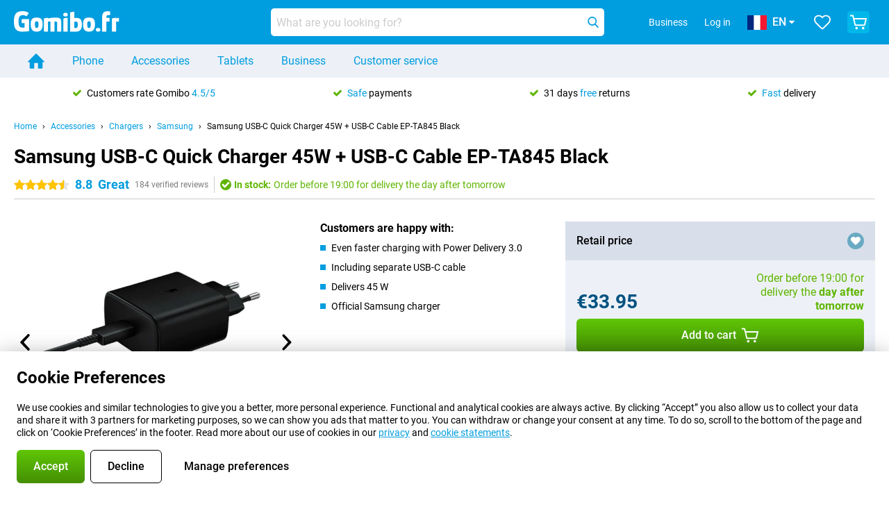

--- FILE ---
content_type: text/html; charset=UTF-8
request_url: https://www.gomibo.fr/en/accessory-detail/samsung-usb-c-quick-charger-45w-plus-usb-c-cable-ep-ta845-black
body_size: 30890
content:
<!DOCTYPE html>

<html lang="en-FR" data-lang="en">
	<head>
		
						<title data-react-helmet="true">Samsung USB-C Quick Charger 45W + USB-C Cable EP-TA845 Black - Gomibo.fr</title>

			
				<meta http-equiv="Content-Type" content="text/html; charset=UTF-8" data-react-helmet="true">
				<meta http-equiv="X-UA-Compatible" content="IE=edge" data-react-helmet="true">

				<meta name="author" content="Gomibo.fr" data-react-helmet="true">
				<meta name="copyright" content="&copy; Gomibo.fr" data-react-helmet="true">
				<meta name="viewport" content="width=device-width, initial-scale=1" data-react-helmet="true">
				<meta name="format-detection" content="telephone=no" data-react-helmet="true">

				<meta name="google-site-verification" content="TvBeIyAFVVs_hVEQKqVUUEVnS6z23d06wqhdX3KgngM" data-react-helmet="true">

				<meta name="description" content="View everything about the Samsung USB-C Quick Charger 45W + USB-C Cable EP-TA845 Black here: images, features, prices ✓ Order before 19:00 for next-day delivery ✓ Up to 31 days free returns" data-react-helmet="true">
				<meta name="robots" content="index,follow" data-react-helmet="true">
				<link rel="canonical" href="https://www.gomibo.fr/en/accessory-detail/samsung-usb-c-quick-charger-45w-plus-usb-c-cable-ep-ta845-black" data-react-helmet="true">
			
			
					<link data-react-helmet="true" rel="alternate" href="https://www.belsimpel.nl/accessoire-detail/samsung-usb-c-snellader-45w-usb-c-kabel-ep-ta845-zwart" hreflang="nl-nl">
					<link data-react-helmet="true" rel="alternate" href="https://www.gomibo.de/zubehoer-detail/samsung-usb-c-ladeadapter-mit-schnellladefunktion-45w-usb-c-kabel-ep-ta845-schwarz" hreflang="de-de">
					<link data-react-helmet="true" rel="alternate" href="https://www.gomibo.at/zubehoer-detail/samsung-usb-c-ladeadapter-mit-schnellladefunktion-45w-usb-c-kabel-ep-ta845-schwarz" hreflang="de-at">
					<link data-react-helmet="true" rel="alternate" href="https://www.gomibo.be/nl/accessoire-detail/samsung-usb-c-snellader-45w-usb-c-kabel-ep-ta845-zwart" hreflang="nl-be">
					<link data-react-helmet="true" rel="alternate" href="https://www.gomibo.be/fr/accessoire-detail/samsung-usb-c-chargeur-rapide-45w-plus-usb-c-cable-ep-ta845-noir" hreflang="fr-be">
					<link data-react-helmet="true" rel="alternate" href="https://www.gomibo.se/en/accessory-detail/samsung-usb-c-quick-charger-45w-plus-usb-c-cable-ep-ta845-black" hreflang="en-se">
					<link data-react-helmet="true" rel="alternate" href="https://www.gomibo.se/tillbehor-detaljer/samsung-usb-c-snabbladdare-45w-plus-usb-c-kabel-ep-ta845-svart" hreflang="sv-se">
					<link data-react-helmet="true" rel="alternate" href="https://www.gomibo.ch/de/zubehoer-detail/samsung-usb-c-ladeadapter-mit-schnellladefunktion-45w-usb-c-kabel-ep-ta845-schwarz" hreflang="de-ch">
					<link data-react-helmet="true" rel="alternate" href="https://www.gomibo.ch/en/accessory-detail/samsung-usb-c-quick-charger-45w-plus-usb-c-cable-ep-ta845-black" hreflang="en-ch">
					<link data-react-helmet="true" rel="alternate" href="https://www.gomibo.ch/it/accessorio-dettaglio/samsung-usb-c-caricabatterie-rapido-45w-plus-usb-c-cavo-ep-ta845-nero" hreflang="it-ch">
					<link data-react-helmet="true" rel="alternate" href="https://www.gomibo.ch/fr/accessoire-detail/samsung-usb-c-chargeur-rapide-45w-plus-usb-c-cable-ep-ta845-noir" hreflang="fr-ch">
					<link data-react-helmet="true" rel="alternate" href="https://www.gomibo.fi/en/accessory-detail/samsung-usb-c-quick-charger-45w-plus-usb-c-cable-ep-ta845-black" hreflang="en-fi">
					<link data-react-helmet="true" rel="alternate" href="https://www.gomibo.fi/lisavarusteiden-tiedot/samsung-usb-c-pikalaturi-45w-plus-usb-c-kaapeli-ep-ta845-musta" hreflang="fi-fi">
					<link data-react-helmet="true" rel="alternate" href="https://www.gomibo.pl/en/accessory-detail/samsung-usb-c-quick-charger-45w-plus-usb-c-cable-ep-ta845-black" hreflang="en-pl">
					<link data-react-helmet="true" rel="alternate" href="https://www.gomibo.pl/szczegoly-akcesoriow/samsung-szybka-ladowarka-usb-c-45w-plus-kabel-usb-c-ep-ta845-czarny" hreflang="pl-pl">
					<link data-react-helmet="true" rel="alternate" href="https://www.gomibo.it/en/accessory-detail/samsung-usb-c-quick-charger-45w-plus-usb-c-cable-ep-ta845-black" hreflang="en-it">
					<link data-react-helmet="true" rel="alternate" href="https://www.gomibo.it/accessorio-dettaglio/samsung-usb-c-caricabatterie-rapido-45w-plus-usb-c-cavo-ep-ta845-nero" hreflang="it-it">
					<link data-react-helmet="true" rel="alternate" href="https://www.gomibo.es/en/accessory-detail/samsung-usb-c-quick-charger-45w-plus-usb-c-cable-ep-ta845-black" hreflang="en-es">
					<link data-react-helmet="true" rel="alternate" href="https://www.gomibo.es/accesorio-detalles/samsung-usb-c-cargador-rapido-45w-usb-c-cable-ep-ta845-negro" hreflang="es-es">
					<link data-react-helmet="true" rel="alternate" href="https://www.gomibo.cz/en/accessory-detail/samsung-usb-c-quick-charger-45w-plus-usb-c-cable-ep-ta845-black" hreflang="en-cz">
					<link data-react-helmet="true" rel="alternate" href="https://www.gomibo.cz/prislusenstvi-podrobnosti/samsung-usb-c-rychla-nabijecka-45w-usb-c-kabel-ep-ta845-cerny" hreflang="cs-cz">
					<link data-react-helmet="true" rel="alternate" href="https://www.gomibo.no/en/accessory-detail/samsung-usb-c-quick-charger-45w-plus-usb-c-cable-ep-ta845-black" hreflang="en-no">
					<link data-react-helmet="true" rel="alternate" href="https://www.gomibo.no/tilbehor-detailjer/samsung-usb-c-hurtiglader-45w-plus-usb-c-kabel-ep-ta845-svart" hreflang="no-no">
					<link data-react-helmet="true" rel="alternate" href="https://www.gomibo.fr/en/accessory-detail/samsung-usb-c-quick-charger-45w-plus-usb-c-cable-ep-ta845-black" hreflang="en-fr">
					<link data-react-helmet="true" rel="alternate" href="https://www.gomibo.fr/accessoire-detail/samsung-usb-c-chargeur-rapide-45w-plus-usb-c-cable-ep-ta845-noir" hreflang="fr-fr">
					<link data-react-helmet="true" rel="alternate" href="https://www.gomibo.dk/en/accessory-detail/samsung-usb-c-quick-charger-45w-plus-usb-c-cable-ep-ta845-black" hreflang="en-dk">
					<link data-react-helmet="true" rel="alternate" href="https://www.gomibo.dk/tilbehor-detaljer/samsung-usb-c-hurtiglader-45w-plus-usb-c-kabel-ep-ta845-sort" hreflang="da-dk">
					<link data-react-helmet="true" rel="alternate" href="https://www.gomibo.gr/en/accessory-detail/samsung-usb-c-quick-charger-45w-plus-usb-c-cable-ep-ta845-black" hreflang="en-gr">
					<link data-react-helmet="true" rel="alternate" href="https://www.gomibo.hr/en/accessory-detail/samsung-usb-c-quick-charger-45w-plus-usb-c-cable-ep-ta845-black" hreflang="en-hr">
					<link data-react-helmet="true" rel="alternate" href="https://www.gomibo.cy/en/accessory-detail/samsung-usb-c-quick-charger-45w-plus-usb-c-cable-ep-ta845-black" hreflang="en-cy">
					<link data-react-helmet="true" rel="alternate" href="https://www.gomibo.ee/en/accessory-detail/samsung-usb-c-quick-charger-45w-plus-usb-c-cable-ep-ta845-black" hreflang="en-ee">
					<link data-react-helmet="true" rel="alternate" href="https://www.gomibo.hu/en/accessory-detail/samsung-usb-c-quick-charger-45w-plus-usb-c-cable-ep-ta845-black" hreflang="en-hu">
					<link data-react-helmet="true" rel="alternate" href="https://www.gomibo.lu/en/accessory-detail/samsung-usb-c-quick-charger-45w-plus-usb-c-cable-ep-ta845-black" hreflang="en-lu">
					<link data-react-helmet="true" rel="alternate" href="https://www.gomibo.lv/en/accessory-detail/samsung-usb-c-quick-charger-45w-plus-usb-c-cable-ep-ta845-black" hreflang="en-lv">
					<link data-react-helmet="true" rel="alternate" href="https://www.gomibo.lt/en/accessory-detail/samsung-usb-c-quick-charger-45w-plus-usb-c-cable-ep-ta845-black" hreflang="en-lt">
					<link data-react-helmet="true" rel="alternate" href="https://www.gomibo.mt/en/accessory-detail/samsung-usb-c-quick-charger-45w-plus-usb-c-cable-ep-ta845-black" hreflang="en-mt">
					<link data-react-helmet="true" rel="alternate" href="https://www.gomibo.pt/en/accessory-detail/samsung-usb-c-quick-charger-45w-plus-usb-c-cable-ep-ta845-black" hreflang="en-pt">
					<link data-react-helmet="true" rel="alternate" href="https://www.gomibo.pt/detalhe-acessorios/samsung-carregador-rapido-usb-c-45w-cabo-usb-c-ep-ta845-preto" hreflang="pt-pt">
					<link data-react-helmet="true" rel="alternate" href="https://www.gomibo.ro/en/accessory-detail/samsung-usb-c-quick-charger-45w-plus-usb-c-cable-ep-ta845-black" hreflang="en-ro">
					<link data-react-helmet="true" rel="alternate" href="https://www.gomibo.sk/en/accessory-detail/samsung-usb-c-quick-charger-45w-plus-usb-c-cable-ep-ta845-black" hreflang="en-sk">
					<link data-react-helmet="true" rel="alternate" href="https://www.gomibo.si/en/accessory-detail/samsung-usb-c-quick-charger-45w-plus-usb-c-cable-ep-ta845-black" hreflang="en-si">
			

			
									<link
						rel="preconnect"
						href="//bsimg.nl"
												data-react-helmet="true"
					>
									<link
						rel="preconnect"
						href="//www.google-analytics.com"
												data-react-helmet="true"
					>
									<link
						rel="preconnect"
						href="//www.googletagmanager.com"
												data-react-helmet="true"
					>
									<link
						rel="preconnect"
						href="//googleads.g.doubleclick.net"
													crossorigin
												data-react-helmet="true"
					>
									<link
						rel="preconnect"
						href="//connect.facebook.net"
													crossorigin
												data-react-helmet="true"
					>
									<link
						rel="preconnect"
						href="//www.facebook.com"
													crossorigin
												data-react-helmet="true"
					>
									<link
						rel="preconnect"
						href="//s3-eu-west-1.amazonaws.com"
													crossorigin
												data-react-helmet="true"
					>
				
									<link href="https://www.googletagmanager.com/gtag/js?id=G-M00QZV6SD3" rel="preload" as="script">
				
									<script>
						(function(w, d, s, l, i, z) {
							w[l] = w[l] || [];
							w[l].push({
								'gtm.start': new Date().getTime(),
								event: 'gtm.js'
							});
							var f = d.getElementsByTagName(s)[0],
								j = d.createElement(s),
								dl = l != 'dataLayer' ? '&l=' + l : '';
							j.async = true;
							j.src = z + '/aabcona/gtm.js?id=' + i + dl;
							f.parentNode.insertBefore(j, f);
						})(window, document, 'script', 'dataLayer', 'GTM-5PX3C87F', 'https://www.gomibo.fr');
					</script>
							

			
			
				<meta name="theme-color" content="#009ddf" data-react-helmet="true"> 				<link rel="icon" type="image/png" href="https://bsimg.nl/assets/img/shared/branding/gomibo_fr/favicon/favicon-96x96.png" sizes="96x96" data-react-helmet="true" />
				<link rel="icon" type="image/svg+xml" href="https://bsimg.nl/assets/img/shared/branding/gomibo_fr/favicon/favicon.svg" data-react-helmet="true" />
				<link rel="shortcut icon" href="https://bsimg.nl/assets/img/shared/branding/gomibo_fr/favicon/favicon.ico" data-react-helmet="true" />
				<link rel="apple-touch-icon" sizes="180x180" href="https://bsimg.nl/assets/img/shared/branding/gomibo_fr/favicon/apple-touch-icon.png" data-react-helmet="true" />
			

			
							

			
				<meta name="twitter:card" content="summary_large_image" data-react-helmet="true">
									<meta name="twitter:site" content="@gomibo" data-react-helmet="true">
							

			
				<meta property="og:locale" content="en_FR" data-react-helmet="true">
				<meta property="og:type" content="website" data-react-helmet="true">
				<meta property="og:site_name" content="Gomibo.fr" data-react-helmet="true">
				
					<meta property="og:url" content="https://www.gomibo.fr/en/accessory-detail/samsung-usb-c-quick-charger-45w-plus-usb-c-cable-ep-ta845-black" data-react-helmet="true">
					<meta property="og:title" content="Samsung USB-C Quick Charger 45W + USB-C Cable EP-TA845 Black" data-react-helmet="true">
					<meta property="og:description" content="Bekijk hier alles over de Samsung USB-C Quick Charger 45W + USB-C Cable EP-TA845 Black: afbeeldingen, specificaties, prijzen. Bestel &#039;m, snel en voordelig bij Gomibo.fr!" data-react-helmet="true">
				
				
					<meta property="og:image" content="https://bsimg.nl/images/samsung-usb-c-snellader-45w-usb-c-kabel-ep-ta845-zwart_6.png/HreJzbgcOkaVvM0akIAhfEaL0-Y%3D/fit-in/0x0/filters%3Aupscale%28%29" data-react-helmet="true">
					<meta property="og:image:secure_url" content="https://bsimg.nl/images/samsung-usb-c-snellader-45w-usb-c-kabel-ep-ta845-zwart_6.png/HreJzbgcOkaVvM0akIAhfEaL0-Y%3D/fit-in/0x0/filters%3Aupscale%28%29" data-react-helmet="true">
					
						<meta property="og:image:width" content="325" data-react-helmet="true">
					
					
						<meta property="og:image:height" content="505" data-react-helmet="true">
					
				
			

			
			<script id="head_breadcrumbs" type="application/ld+json" data-react-helmet="true">
				{
    "@context": "https://schema.org",
    "@type": "BreadcrumbList",
    "itemListElement": [
        {
            "@type": "ListItem",
            "position": 1,
            "item": {
                "@id": "https://www.gomibo.fr/en/",
                "name": "Home"
            }
        },
        {
            "@type": "ListItem",
            "position": 2,
            "item": {
                "@id": "https://www.gomibo.fr/en/accessories",
                "name": "Accessories"
            }
        },
        {
            "@type": "ListItem",
            "position": 3,
            "item": {
                "@id": "https://www.gomibo.fr/en/chargers",
                "name": "Chargers"
            }
        },
        {
            "@type": "ListItem",
            "position": 4,
            "item": {
                "@id": "https://www.gomibo.fr/en/chargers/samsung",
                "name": "Samsung"
            }
        },
        {
            "@type": "ListItem",
            "position": 5,
            "item": {
                "@id": "https://www.gomibo.fr/en/accessory-detail/samsung-usb-c-quick-charger-45w-plus-usb-c-cable-ep-ta845-black",
                "name": "Samsung USB-C Quick Charger 45W + USB-C Cable EP-TA845 Black"
            }
        }
    ]
}
			</script>
		

			
			<script id="head_schema" type="application/ld+json" data-react-helmet="true">
				{
    "@context": "https://schema.org",
    "@type": "Product",
    "name": "Samsung USB-C Quick Charger 45W + USB-C Cable EP-TA845 Black",
    "image": [
        "https://bsimg.nl/images/samsung-usb-c-snellader-45w-usb-c-kabel-ep-ta845-zwart_6.png/HreJzbgcOkaVvM0akIAhfEaL0-Y%3D/fit-in/0x0/filters%3Aupscale%28%29",
        "https://bsimg.nl/images/samsung-usb-c-snellader-45w-usb-c-kabel-ep-ta845-zwart_7.png/izcbjiQRUpgrN7mpbzZ78KLpVYg%3D/fit-in/0x0/filters%3Aupscale%28%29",
        "https://bsimg.nl/images/samsung-usb-c-snellader-45w-usb-c-kabel-ep-ta845-zwart_8.png/KeJGzQ17L9VDtB6QcT9xr7aB39I%3D/fit-in/0x0/filters%3Aupscale%28%29",
        "https://bsimg.nl/images/samsung-usb-c-snellader-45w-usb-c-kabel-ep-ta845-zwart_9.png/bxxipkrdUEiuLBSYpynC6FpTPHc%3D/fit-in/0x0/filters%3Aupscale%28%29",
        "https://bsimg.nl/images/samsung-usb-c-snellader-45w-usb-c-kabel-ep-ta845-zwart_10.png/7s4OipiUkP10fTIfpXtZWh8z7oY%3D/fit-in/0x0/filters%3Aupscale%28%29"
    ],
    "url": "https://www.gomibo.fr/en/accessory-detail/samsung-usb-c-quick-charger-45w-plus-usb-c-cable-ep-ta845-black",
    "description": "About the Samsung USB-C Quick Charger 45W + USB-C Cable EP-TA845 Black: specifications, reviews, contracts, news, tips & tricks, frequently asked questions, accessories and order the product!",
    "gtin13": "8806090104527",
    "sku": "EP-TA845XBEGWW",
    "brand": {
        "@type": "Thing",
        "name": "Samsung"
    },
    "aggregateRating": {
        "@type": "AggregateRating",
        "ratingValue": 8.8000000000000007,
        "reviewCount": 184,
        "bestRating": 10,
        "worstRating": 0
    },
    "offers": {
        "@type": "Offer",
        "priceCurrency": "EUR",
        "price": "33.95",
        "url": "https://www.gomibo.fr/en/accessory-detail/samsung-usb-c-quick-charger-45w-plus-usb-c-cable-ep-ta845-black",
        "itemCondition": "https://schema.org/NewCondition",
        "availability": "https://schema.org/InStock",
        "seller": {
            "@type": "Organization",
            "name": "Gomibo.fr",
            "url": "https://www.gomibo.fr",
            "logo": "https://bsimg.nl/assets/img/shared/branding/gomibo_fr/social/share_logo.png",
            "email": "info@gomibo.fr",
            "telephone": "+33805983660"
        }
    }
}
			</script>
		

							<script>
					try {
						if (!/^(?!Windows).*Linux.*Android [0-9]+[0-9.]*/i.test(navigator.userAgent)) {
							var document_head = document.getElementsByTagName('head')[0];
							var fonts_css_link = document.createElement('link');
							fonts_css_link.rel = 'stylesheet';
							fonts_css_link.type = 'text/css';
							fonts_css_link.media = 'screen';
														fonts_css_link.href = "/assets/css/responsive/gomibo/fonts.css?57619e445f74a8f4813f54ec89280902";
							document_head.appendChild(fonts_css_link);
						}
					} catch (err) {
											}
				</script>
			
						<script type="module" src="/assets/react/vendor.js?719b26a265f96ecdf9d0"></script>
			<script type="module" src="/assets/react/commons.js?3087ca1da660f7a1035e"></script>
			<script type="module" src="/assets/react/app.js?1751a02631d8460c4222"></script>
			<script type="module" src="/assets/react/header.js?9a1d199f0597956cd86e"></script>
			
	<script type="module" src="/assets/react/productdetail.js?b3a862aba02bd40e3755"></script>
	<link rel="preload" as="image" href="https://bsimg.nl/assets/img/shared/branding/gomibo_fr/logo/site_header.png">
			<link rel="preload" as="image" href="https://bsimg.nl/images/samsung-usb-c-snellader-45w-usb-c-kabel-ep-ta845-zwart_6.png/xmbGmm78rB-nJPHLi-NexcKyVj0%3D/fit-in/365x365/filters%3Aformat%28png%29%3Aupscale%28%29" imagesrcset="https://bsimg.nl/images/samsung-usb-c-snellader-45w-usb-c-kabel-ep-ta845-zwart_6.png/renVfv2XTkWrg5GqDrqJvSzgsTY%3D/fit-in/365x365/filters%3Aformat%28webp%29%3Aupscale%28%29 365w,https://bsimg.nl/images/samsung-usb-c-snellader-45w-usb-c-kabel-ep-ta845-zwart_6.png/bgtZWuWi3CzkE9kRhXcp_YUOSbs%3D/fit-in/730x730/filters%3Aformat%28webp%29%3Aupscale%28%29 730w,https://bsimg.nl/images/samsung-usb-c-snellader-45w-usb-c-kabel-ep-ta845-zwart_6.png/LXmoCS49ep6EolAuGZxk-QqJsbA%3D/fit-in/1095x1095/filters%3Aformat%28webp%29%3Aupscale%28%29 1095w" imagesizes="100vw">
	

						
						

    	<script data-name="windowVariable">window.allowSentry = "true"</script>
	<script data-name="windowVariable">window.deployedGitSha = "e58bcd09d267bb646c8f93aaa0244b6dcd352efd"</script>
	<script data-name="windowVariable">window.sentryDsn = "https://748af9a1ce5f480290c68043c76a1ea2@sentry.belsimpel.nl/11"</script>
	<script data-name="windowVariable">window.staggeredVariations = "null"</script>



                        	<script data-name="windowVariable">window.translations = "[{\"en\":{\"\":\"\",\"%number_of_reviews% verified review\":[\"{count, plural,\",\"one {%number_of_reviews% verified review}\",\"other {%number_of_reviews% verified reviews}\",\"}\"],\"%number_of_stars% star\":[\"{count, plural,\",\"one {%number_of_stars% star}\",\"other {%number_of_stars% stars}\",\"}\"],\"(This review is) about [provider name]\\u0004about %provider_name%\":\"about %provider_name%\",\"(This review is) about the [variant name]\\u0004about the %variant_name%\":\"about the %variant_name%\",\"(excl. VAT)\":\"(excl. VAT)\",\"(provider dependent)\":\"(provider dependent)\",\"9701 DA\":\"9701 DA\",\"Add %product_name% to your shopping cart\":\"Add %product_name% to your shopping cart\",\"All news articles\":\"All news articles\",\"All pros & cons\":\"All pros & cons\",\"All reviews\":\"All reviews\",\"Buy a SIM Free %product_group_name%? The options:\":\"Buy a SIM Free %product_group_name%? The options:\",\"Buy the %product_group_name%? The options:\":\"Buy the %product_group_name%? The options:\",\"Capacity\":\"Capacity\",\"Capacity:\":\"Capacity:\",\"Change address\":\"Change address\",\"Check postal code\":\"Check postal code\",\"Choose your provider...\":\"Choose your provider...\",\"Colour\":\"Colour\",\"Colour and capacity\":\"Colour and capacity\",\"Colour and capacity:\":\"Colour and capacity:\",\"Colour:\":\"Colour:\",\"Complete description\":\"Complete description\",\"Con\":\"Con\",\"Condition:\":\"Condition:\",\"Confirm\":\"Confirm\",\"Delivery time\":\"Delivery time\",\"Detailed specifications\":\"Detailed specifications\",\"Device upfront\":\"Device upfront\",\"Enter your email address\":\"Enter your email address\",\"Estimated retail price\":\"Estimated retail price\",\"Everything about %provider% and your contract\":\"Everything about %provider% and your contract\",\"Everything about the %product_group_name%\":\"Everything about the %product_group_name%\",\"Excl. VAT\":\"Excl. VAT\",\"Go straight to:\":\"Go straight to:\",\"Hide compatible products\":\"Hide compatible products\",\"House number\":\"House number\",\"House number:\":\"House number:\",\"How are our reviews created?\":\"How are our reviews created?\",\"I recommend this product\":\"I recommend this product\",\"Icon %name%\":\"Icon %name%\",\"In stock\":\"In stock\",\"In stock:\":\"In stock:\",\"Incl. VAT\":\"Incl. VAT\",\"Information\":\"Information\",\"Keep me updated\":\"Keep me updated\",\"Language:\":\"Language:\",\"Loading...\":\"Loading...\",\"More information\":\"More information\",\"More videos\":\"More videos\",\"News article contains a video\":\"News article contains a video\",\"No reviews yet\":\"No reviews yet\",\"Not in stock\":\"Not in stock\",\"Not in stock %clr_grey_dark%%plain%at this store %with_provider% %end_plain%%end_clr_grey_dark%\":\"Not in stock %clr_grey_dark%%plain%at this store %with_provider% %end_plain%%end_clr_grey_dark%\",\"Not in stock %clr_grey_dark%%plain%at this store%end_plain%%end_clr_grey_dark%\":\"Not in stock %clr_grey_dark%%plain%at this store%end_plain%%end_clr_grey_dark%\",\"Order\":\"Order\",\"Play video\":\"Play video\",\"Postal code\":\"Postal code\",\"Postal code:\":\"Postal code:\",\"Price\":\"Price\",\"Pro\":\"Pro\",\"Provider-dependent delivery time\":\"Provider-dependent delivery time\",\"Rate this review with a \'thumbs down\'\":\"Rate this review with a \'thumbs down\'\",\"Rate this review with a \'thumbs up\'\":\"Rate this review with a \'thumbs up\'\",\"Repairability index\":\"Repairability index\",\"Retail price\":\"Retail price\",\"Scroll down for more information\":\"Scroll down for more information\",\"See terms and conditions for special offers\":\"See terms and conditions for special offers\",\"Select your bundle:\":\"Select your bundle:\",\"Show all compatible products (%amount%)\":\"Show all compatible products (%amount%)\",\"Something went wrong while saving your rating. Please try again in a few minutes.\":\"Something went wrong while saving your rating. Please try again in a few minutes.\",\"Sort by:\":\"Sort by:\",\"Special Offer:\":\"Special Offer:\",\"Storage\":\"Storage\",\"Store availability\":\"Store availability\",\"Store:\":[\"{count, plural,\",\"one {Store:}\",\"other {Stores:}\",\"}\"],\"Suffix\":\"Suffix\",\"The %product_name% is compatible to use in combination with the following phones and tablets.\":\"The %product_name% is compatible to use in combination with the following phones and tablets.\",\"The benefits of ordering at %domain_name%\":\"The benefits of ordering at %domain_name%\",\"Tip!\":\"Tip!\",\"Video\":\"Video\",\"Video:\":\"Video:\",\"View all outlets\":\"View all outlets\",\"View frequencies\":\"View frequencies\",\"You cannot re-rate this review\":\"You cannot re-rate this review\",\"Your email address\":\"Your email address\",\"a\":\"a\",\"excl. VAT\":\"excl. VAT\",\"from:\":\"from:\"}},{\"en\":{\"\":\"\",\"%bold%Please note!%end_bold% Certain products have been removed from your favourites list because they are no longer available or the bundle has changed.\":\"%bold%Please note!%end_bold% Certain products have been removed from your favourites list because they are no longer available or the bundle has changed.\",\"%contract_duration_in_months% month\":[\"{count, plural,\",\"one {%contract_duration_in_months% month}\",\"other {%contract_duration_in_months% months}\",\"}\"],\"%credit% prepaid credit\":\"%credit% prepaid credit\",\"%number% options selected\":\"%number% options selected\",\"%number_of_items% item\":[\"{count, plural,\",\"one {%number_of_items% item}\",\"other {%number_of_items% items}\",\"}\"],\"%number_of_orders% pending order\":[\"{count, plural,\",\"one {%number_of_orders% pending order}\",\"other {%number_of_orders% pending orders}\",\"}\"],\"%number_of_reviews% review\":[\"{count, plural,\",\"one {%number_of_reviews% review}\",\"other {%number_of_reviews% reviews}\",\"}\"],\"%number_of_reviews% verified review\":[\"{count, plural,\",\"one {%number_of_reviews% verified review}\",\"other {%number_of_reviews% verified reviews}\",\"}\"],\"%number_of_stars% star\":[\"{count, plural,\",\"one {%number_of_stars% star}\",\"other {%number_of_stars% stars}\",\"}\"],\"%provider_name% Data Only contract\":\"%provider_name% Data Only contract\",\"%provider_name% Data Only upgrade\":\"%provider_name% Data Only upgrade\",\"%provider_name% Sim Only contract\":\"%provider_name% Sim Only contract\",\"%provider_name% Sim Only contract - Young\":\"%provider_name% Sim Only contract - Young\",\"%provider_name% Sim Only upgrade\":\"%provider_name% Sim Only upgrade\",\"%provider_name% Sim Only upgrade - Young\":\"%provider_name% Sim Only upgrade - Young\",\"%provider_name% contract\":\"%provider_name% contract\",\"%provider_name% contract - Young\":\"%provider_name% contract - Young\",\"%provider_name% upgrade\":\"%provider_name% upgrade\",\"%provider_name% upgrade - Young\":\"%provider_name% upgrade - Young\",\"(excl. VAT):\":\"(excl. VAT):\",\"1 year\":\"1 year\",\"2 year\":\"2 year\",\"3-in-1 SIM card\":\"3-in-1 SIM card\",\"A letter with a simple step-by-step plan is included with the delivered SIM card. We will transfer your own phone number to your new SIM card on the same day that you perform these steps.\":\"A letter with a simple step-by-step plan is included with the delivered SIM card. We will transfer your own phone number to your new SIM card on the same day that you perform these steps.\",\"A verification token has been sent to your email address. Fill in this verification token to log in.\":\"A verification token has been sent to your email address. Fill in this verification token to log in.\",\"Accessories made for the %device_name% - Recommended by our experts\":\"Accessories made for the %device_name% - Recommended by our experts\",\"Add %product_name% to your shopping cart\":\"Add %product_name% to your shopping cart\",\"Add products to your favourites by clicking on \":\"Add products to your favourites by clicking on \",\"Add to your favourites\":\"Add to your favourites\",\"Added\":\"Added\",\"Added to your shopping cart\":\"Added to your shopping cart\",\"After %amount% month:\":[\"{count, plural,\",\"one {After %amount% month:}\",\"other {After %amount% months:}\",\"}\"],\"All options\":\"All options\",\"Already have an account?\":\"Already have an account?\",\"Amount\":\"Amount\",\"Amount:\":\"Amount:\",\"Are you staying with the same provider?\":\"Are you staying with the same provider?\",\"As the name suggests, you\'ll receive 3 sizes in 1.\":\"As the name suggests, you\'ll receive 3 sizes in 1.\",\"At home or at work:\":\"At home or at work:\",\"At home, at work, or via PostNL pick-up point:\":\"At home, at work, or via PostNL pick-up point:\",\"Business\":\"Business\",\"By entering your details, you agree to our privacy statement.\":\"By entering your details, you agree to our privacy statement.\",\"Cable connection\":\"Cable connection\",\"Can you transfer %number%?\":\"Can you transfer %number%?\",\"Change shopping cart\":\"Change shopping cart\",\"Check now\":\"Check now\",\"Check other data\":\"Check other data\",\"Check with %current_provider% if you can already take or renew %phone_number% and see your personal discount\":\"Check with %current_provider% if you can already take or renew %phone_number% and see your personal discount\",\"Check with %current_provider% whether you can already upgrade or transfer %phone_number%:\":\"Check with %current_provider% whether you can already upgrade or transfer %phone_number%:\",\"Choose your bundle\":\"Choose your bundle\",\"Choose your provider...\":\"Choose your provider...\",\"Choose your upgrade\":\"Choose your upgrade\",\"Clear entered value\":\"Clear entered value\",\"Click on the link in the email to activate your account.\":\"Click on the link in the email to activate your account.\",\"Click on the link in the email to reset your password.\":\"Click on the link in the email to reset your password.\",\"Close\":\"Close\",\"Close this message\":\"Close this message\",\"Compact version\\u0004Add to cart\":\"Add to cart\",\"Confirm\":\"Confirm\",\"Confirm that this is you\":\"Confirm that this is you\",\"Continue\":\"Continue\",\"Continue shopping\":\"Continue shopping\",\"Contract:\":\"Contract:\",\"Copper connection\":\"Copper connection\",\"Create a new password for\":\"Create a new password for\",\"Create account\":\"Create account\",\"Create password\":\"Create password\",\"Credit after registration at the provider.\":\"Credit after registration at the provider.\",\"DSL connection\":\"DSL connection\",\"Date of birth\":\"Date of birth\",\"Delete\":\"Delete\",\"Detailed information\":\"Detailed information\",\"Device payment:\":\"Device payment:\",\"Device upfront\":\"Device upfront\",\"Didn\'t receive an email? Please check your spam folder, or request the verification email again by\":\"Didn\'t receive an email? Please check your spam folder, or request the verification email again by\",\"Didn\'t receive an email? Please check your spam folder, or request the verification email again in %time% seconds.\":\"Didn\'t receive an email? Please check your spam folder, or request the verification email again in %time% seconds.\",\"Do you get a loyalty discount?\":\"Do you get a loyalty discount?\",\"Do you keep getting this message? Please try again in a couple of minutes.\":\"Do you keep getting this message? Please try again in a couple of minutes.\",\"Do you want to save your favourites and be able to view them again at a later time?\":\"Do you want to save your favourites and be able to view them again at a later time?\",\"Don\'t have an account yet?\":\"Don\'t have an account yet?\",\"Don\'t lose sight of your favourites!\":\"Don\'t lose sight of your favourites!\",\"Don\'t worry - free 31-day return period\":\"Don\'t worry - free 31-day return period\",\"Done in 2 minutes.\":\"Done in 2 minutes.\",\"Email address\":\"Email address\",\"Enter your current phone number\":\"Enter your current phone number\",\"Enter your email address so we can send you an email to activate your account.\":\"Enter your email address so we can send you an email to activate your account.\",\"Enter your email address so we can send you an email to reset your password.\":\"Enter your email address so we can send you an email to reset your password.\",\"Excl. VAT\":\"Excl. VAT\",\"Expected delivery time:\":\"Expected delivery time:\",\"External shop reviews\":\"External shop reviews\",\"Featured deal!\":\"Featured deal!\",\"Fiber connection\":\"Fiber connection\",\"Find and select your model\":\"Find and select your model\",\"First month from %old_price% per month now only:\":[\"{count, plural,\",\"one {First month from %old_price% per month now only:}\",\"other {First %discount_period% months from %old_price% per month now only:}\",\"}\"],\"First month:\":[\"{count, plural,\",\"one {First month:}\",\"other {First %amount% months:}\",\"}\"],\"For questions or persisting problems, you can always reach us via\":\"For questions or persisting problems, you can always reach us via\",\"For your %provider% contract\":\"For your %provider% contract\",\"Forgot your password?\":\"Forgot your password?\",\"Free insurance against misuse\":\"Free insurance against misuse\",\"From the moment that your number is transferred to %provider_name%, your old contract will be cancelled.\":\"From the moment that your number is transferred to %provider_name%, your old contract will be cancelled.\",\"From the moment that your number is transferred, your old contract will be cancelled.\":\"From the moment that your number is transferred, your old contract will be cancelled.\",\"Get a loyalty discount! Which products are already registered to your address?\":\"Get a loyalty discount! Which products are already registered to your address?\",\"Hide\":\"Hide\",\"House number\":\"House number\",\"Imperative\\u0004Log in\":\"Log in\",\"Imperative\\u0004create an account.\":\"create an account.\",\"In order to qualify for the loyalty discount of %selector%, you need more %provider% products.\":\"In order to qualify for the loyalty discount of %selector%, you need more %provider% products.\",\"In stock\":\"In stock\",\"In the meantime, you\'ll be able to use your old SIM card.\":\"In the meantime, you\'ll be able to use your old SIM card.\",\"Incl. VAT\":\"Incl. VAT\",\"Invalid address.\":\"Invalid address.\",\"Invalid date of birth.\":\"Invalid date of birth.\",\"It doesn\'t matter which provider you\'ve chosen.\":\"It doesn\'t matter which provider you\'ve chosen.\",\"Leave blank to view all results\":\"Leave blank to view all results\",\"Less options\":\"Less options\",\"Loading...\":\"Loading...\",\"Log in\":\"Log in\",\"Log in to %brand_name%\":\"Log in to %brand_name%\",\"Log in with your order number\":\"Log in with your order number\",\"Login\":\"Login\",\"Long per month\\u0004Total per month:\":\"Total per month:\",\"Medium\":\"Medium\",\"Micro SIM card\":\"Micro SIM card\",\"Mini SIM card\":\"Mini SIM card\",\"Minimum 8 characters\":\"Minimum 8 characters\",\"Minimum age of contracts is 18 years. Is the contract in the name of your parent(s)? Fill in the details that are known to the provider.\":\"Minimum age of contracts is 18 years. Is the contract in the name of your parent(s)? Fill in the details that are known to the provider.\",\"Monthly terminable\":\"Monthly terminable\",\"More information\":\"More information\",\"Most new smartphones use this type of SIM card.\":\"Most new smartphones use this type of SIM card.\",\"Nano SIM card\":\"Nano SIM card\",\"New contract\":\"New contract\",\"New:\":\"New:\",\"Next\":\"Next\",\"No connection charge and done in 2 minutes.\":\"No connection charge and done in 2 minutes.\",\"No double charges\":\"No double charges\",\"No email address has been entered.\":\"No email address has been entered.\",\"No results found\":\"No results found\",\"No results found.\":\"No results found.\",\"No reviews yet\":\"No reviews yet\",\"Not in stock\":\"Not in stock\",\"Number Transfer Guarantee\":\"Number Transfer Guarantee\",\"Number of items:\":\"Number of items:\",\"On the number transfer date, your number will be transferred to your new SIM card.\":\"On the number transfer date, your number will be transferred to your new SIM card.\",\"One-off %provider% connection charge, charged on the first invoice:\":\"One-off %provider% connection charge, charged on the first invoice:\",\"Oops, an error occurred!\":\"Oops, an error occurred!\",\"Order\":\"Order\",\"Order now\":\"Order now\",\"Order number\":\"Order number\",\"Order number:\":\"Order number:\",\"Outlet devices\":\"Outlet devices\",\"Outlet from %span%%price%%end_span%\":\"Outlet from %span%%price%%end_span%\",\"Password\":\"Password\",\"Password for %brand_name%\":\"Password for %brand_name%\",\"Per MB:\":\"Per MB:\",\"Per min: %cost% (to landline)\":\"Per min: %cost% (to landline)\",\"Per min: %cost% (to mobile phone)\":\"Per min: %cost% (to mobile phone)\",\"Per text:\":\"Per text:\",\"Pick up in a %brand_name% store: free of charge\":\"Pick up in a %brand_name% store: free of charge\",\"Postal code\":\"Postal code\",\"Pre-order\":\"Pre-order\",\"Previous\":\"Previous\",\"Price\":\"Price\",\"Price details:\":\"Price details:\",\"Price prepaid SIM card:\":\"Price prepaid SIM card:\",\"Price replacement SIM card:\":\"Price replacement SIM card:\",\"Proceed to checkout\":\"Proceed to checkout\",\"Ready\":\"Ready\",\"Receive your new phone tomorrow.\":\"Receive your new phone tomorrow.\",\"Register\":\"Register\",\"Register at %brand_name%\":\"Register at %brand_name%\",\"Remove from your favourites\":\"Remove from your favourites\",\"Resend activation link\":\"Resend activation link\",\"SIM card type:\":\"SIM card type:\",\"SIM card with %credit% prepaid credit\":\"SIM card with %credit% prepaid credit\",\"Save money with Sim Only or choose a new device.\":\"Save money with Sim Only or choose a new device.\",\"Seamless transfer\":\"Seamless transfer\",\"Search\":\"Search\",\"Select the products that are already active on your address, besides your current phone subscription, and immediately check out the extra benefits you\'ll receive.\":\"Select the products that are already active on your address, besides your current phone subscription, and immediately check out the extra benefits you\'ll receive.\",\"Select the products that, in addition to your current order, are already active at your address:\":\"Select the products that, in addition to your current order, are already active at your address:\",\"Select your current network\":\"Select your current network\",\"Select your current provider\":\"Select your current provider\",\"Send email\":\"Send email\",\"Shipping fees:\":\"Shipping fees:\",\"Short per month\\u0004Total per month:\":\"Total per month:\",\"Show\":\"Show\",\"Sign up for an email notification when this product comes back in stock\":\"Sign up for an email notification when this product comes back in stock\",\"Skip check\":\"Skip check\",\"Something went wrong. Our colleagues were automatically notified of the problem.\":\"Something went wrong. Our colleagues were automatically notified of the problem.\",\"Stock:\":\"Stock:\",\"Strength:\":\"Strength:\",\"Strong\":\"Strong\",\"Suffix\":\"Suffix\",\"The %bold%%product_name%%end_bold% has been added to your shopping cart\":\"The %bold%%product_name%%end_bold% has been added to your shopping cart\",\"The email address and password combination is not registered with us. Did you\":\"The email address and password combination is not registered with us. Did you\",\"The email address you entered is not valid. Please check whether the email address contains an @, a period, and no spacing.\":\"The email address you entered is not valid. Please check whether the email address contains an @, a period, and no spacing.\",\"The following sizes are included:\":\"The following sizes are included:\",\"The link has expired. Click on the button below to receive a new email to reset your password.\":\"The link has expired. Click on the button below to receive a new email to reset your password.\",\"The link to activate your account has expired. Enter your email address to receive a new activation link.\":\"The link to activate your account has expired. Enter your email address to receive a new activation link.\",\"The order number you entered is not valid.\":\"The order number you entered is not valid.\",\"The password you entered contains invalid characters.\":\"The password you entered contains invalid characters.\",\"The password you entered is too long.\":\"The password you entered is too long.\",\"The password you entered is too short.\":\"The password you entered is too short.\",\"The requested order could not be found.\":\"The requested order could not be found.\",\"Then choose an upgrade.\":\"Then choose an upgrade.\",\"There have been too many unsuccessful attempts. Please try again in a couple of minutes.\":\"There have been too many unsuccessful attempts. Please try again in a couple of minutes.\",\"There have been too many unsuccessful login attempts. Please try again in a couple of minutes.\":\"There have been too many unsuccessful login attempts. Please try again in a couple of minutes.\",\"These are your benefits:\":\"These are your benefits:\",\"This is the biggest type of SIM card and it is not used in smartphones.\":\"This is the biggest type of SIM card and it is not used in smartphones.\",\"This is the smallest type of SIM card.\":\"This is the smallest type of SIM card.\",\"This size is sometimes used in older smartphones.\":\"This size is sometimes used in older smartphones.\",\"This way, you won\'t face double charges.\":\"This way, you won\'t face double charges.\",\"Tip!\":\"Tip!\",\"To shopping cart\":\"To shopping cart\",\"Transfer service\":\"Transfer service\",\"Unknown SIM card type\":\"Unknown SIM card type\",\"Until the transfer date, your old provider will make sure you can use your number under the old terms and conditions.\":\"Until the transfer date, your old provider will make sure you can use your number under the old terms and conditions.\",\"Upfront payment device:\":\"Upfront payment device:\",\"Upgrade\":\"Upgrade\",\"Upgrade contract\":\"Upgrade contract\",\"Upgrade with a new phone now!\":\"Upgrade with a new phone now!\",\"Valid in the %country_name%:\":\"Valid in the %country_name%:\",\"Verification Token\":\"Verification Token\",\"Via a PostNL pick-up point:\":\"Via a PostNL pick-up point:\",\"View all terms and conditions before using in %country_name%.\":\"View all terms and conditions before using in %country_name%.\",\"View details\":\"View details\",\"Want to transfer to %provider_name%?\":\"Want to transfer to %provider_name%?\",\"Want to transfer to a different provider?\":\"Want to transfer to a different provider?\",\"We check the end date for every order, so you\'ll never pay double costs.\":\"We check the end date for every order, so you\'ll never pay double costs.\",\"We guarantee that you\'ll always be able to keep your mobile phone number.\":\"We guarantee that you\'ll always be able to keep your mobile phone number.\",\"We guarantee that you\'ll always be able to keep your phone number.\":\"We guarantee that you\'ll always be able to keep your phone number.\",\"We need these to display your personalized offer\":\"We need these to display your personalized offer\",\"We will make sure to cancel your current contract for you.\":\"We will make sure to cancel your current contract for you.\",\"We will transfer your number for free\":\"We will transfer your number for free\",\"We\'ll find out for you!\":\"We\'ll find out for you!\",\"We\'re checking with %provider% whether you can already upgrade or transfer %phone_number%.\":\"We\'re checking with %provider% whether you can already upgrade or transfer %phone_number%.\",\"We\'ve sent you an email\":\"We\'ve sent you an email\",\"Weak\":\"Weak\",\"Welcome back!\":\"Welcome back!\",\"What are you looking for?\":\"What are you looking for?\",\"Which phone number do you want to keep?\":\"Which phone number do you want to keep?\",\"With a %name% contract:\":\"With a %name% contract:\",\"With a 3-in-1 SIM card, you can choose the right size for your phone yourself.\":\"With a 3-in-1 SIM card, you can choose the right size for your phone yourself.\",\"With our transfer service, we\'ll take care of everything!\":\"With our transfer service, we\'ll take care of everything!\",\"Within 10 business days following your application, you will receive a message with your fixed transfer date.\":\"Within 10 business days following your application, you will receive a message with your fixed transfer date.\",\"Yes, keep %phone_number% %underline%Change%end_underline%\":\"Yes, keep %phone_number% %underline%Change%end_underline%\",\"You can already order 4 months before your %current_provider% contract expires.\":\"You can already order 4 months before your %current_provider% contract expires.\",\"You can also reset your password.\":\"You can also reset your password.\",\"You can always upgrade or transfer your phone number starting 4 months before the end date of your contract.\":\"You can always upgrade or transfer your phone number starting 4 months before the end date of your contract.\",\"You can decide when\":\"You can decide when\",\"You can find the order number in the order confirmation email.\":\"You can find the order number in the order confirmation email.\",\"You can upgrade at %provider%.\":\"You can upgrade at %provider%.\",\"You can upgrade early at %provider%.\":\"You can upgrade early at %provider%.\",\"You can upgrade or switch!\":\"You can upgrade or switch!\",\"You can upgrade!\":\"You can upgrade!\",\"You don\'t have favourite products yet\":\"You don\'t have favourite products yet\",\"You submitted too many requests in a short time period. Please try again later.\":\"You submitted too many requests in a short time period. Please try again later.\",\"You submitted too many requests in a short time period. We\'ve sent you an email. Please check your inbox or spam folder. Haven\'t received an email? Please try again later.\":\"You submitted too many requests in a short time period. We\'ve sent you an email. Please check your inbox or spam folder. Haven\'t received an email? Please try again later.\",\"You won\'t have to do this yourself.\":\"You won\'t have to do this yourself.\",\"You\'ll always keep %phone_number% for free.\":\"You\'ll always keep %phone_number% for free.\",\"You\'ll keep your own phone number\":\"You\'ll keep your own phone number\",\"You\'ll receive a new phone number\":\"You\'ll receive a new phone number\",\"You\'ll receive an email with the outcome.\":\"You\'ll receive an email with the outcome.\",\"Your account hasn\'t been activated yet\":\"Your account hasn\'t been activated yet\",\"Your account is protected with two-factor authentication.\":\"Your account is protected with two-factor authentication.\",\"Your date of birth can\'t be in the future.\":\"Your date of birth can\'t be in the future.\",\"Your details are secure. We use them to check the end date of your contract with %provider%.\":\"Your details are secure. We use them to check the end date of your contract with %provider%.\",\"Your favourite accessories\":\"Your favourite accessories\",\"Your favourite contracts at home\":\"Your favourite contracts at home\",\"Your favourite devices\":\"Your favourite devices\",\"Your favourite devices with a contract\":\"Your favourite devices with a contract\",\"Your favourite sim only contracts\":\"Your favourite sim only contracts\",\"Your old contract will be cancelled\":\"Your old contract will be cancelled\",\"and\":\"and\",\"business\":\"business\",\"device\":[\"{count, plural,\",\"one {device}\",\"other {devices}\",\"}\"],\"forget your password?\":\"forget your password?\",\"logging in.\":\"logging in.\",\"or\":\"or\",\"phone\":[\"{count, plural,\",\"one {phone}\",\"other {phones}\",\"}\"],\"price details\":\"price details\",\"router\":[\"{count, plural,\",\"one {router}\",\"other {routers}\",\"}\"],\"tablet\":[\"{count, plural,\",\"one {tablet}\",\"other {tablets}\",\"}\"],\"valid in the\":\"valid in the\",\"with %subscription_name%\":\"with %subscription_name%\",\"with telephone number %phone_number%\":\"with telephone number %phone_number%\"}},{\"en\":{\"\":\"\",\"%bold% %review_site_name% %end_bold% visitors rate %brand_name% with a %bold% %review_score% %end_bold%\":\"%bold% %review_site_name% %end_bold% visitors rate %brand_name% with a %bold% %review_score% %end_bold%\",\"%brand_name% news feed: The latest news about phones, contracts and much more\":\"%brand_name% news feed: The latest news about phones, contracts and much more\",\"%number_of_customers% customers ordered the %group_name% yesterday!\":\"%number_of_customers% customers ordered the %group_name% yesterday!\",\"Accept all\":\"Accept all\",\"Activate account\":\"Activate account\",\"Back\":\"Back\",\"Close\":\"Close\",\"Cookie Preferences\":\"Cookie Preferences\",\"Decline all\":\"Decline all\",\"Do you keep getting this message?\":\"Do you keep getting this message?\",\"For questions or persisting problems, you can always reach us via email:\":\"For questions or persisting problems, you can always reach us via email:\",\"Imprint\":\"Imprint\",\"Information\":\"Information\",\"Log in to %brand_name%\":\"Log in to %brand_name%\",\"Our colleagues were automatically notified of the problem.\":\"Our colleagues were automatically notified of the problem.\",\"Please try again in a couple of minutes.\":\"Please try again in a couple of minutes.\",\"Popular device\":\"Popular device\",\"Register at %brand_name%\":\"Register at %brand_name%\",\"Register at %brand_name% Business\":\"Register at %brand_name% Business\",\"Save choice\":\"Save choice\",\"Set password\":\"Set password\",\"Something didn\'t go quite right here\":\"Something didn\'t go quite right here\",\"Something went wrong on the page.\":\"Something went wrong on the page.\",\"We use cookies and similar technologies to give you a better, more personal experience. Functional and analytical cookies are always active. By clicking \\u201cAccept\\u201d you also allow us to collect your data and share it with 3 partners for marketing purposes, so we can show you ads that matter to you. You can withdraw or change your consent at any time. To do so, scroll to the bottom of the page and click on \\u2018Cookie Preferences\\u2019 in the footer. Read more about our use of cookies in our %open_privacy_link%privacy%close_privacy_link% and %open_cookie_link%cookie statements%close_cookie_link%.\":\"We use cookies and similar technologies to give you a better, more personal experience. Functional and analytical cookies are always active. By clicking \\u201cAccept\\u201d you also allow us to collect your data and share it with 3 partners for marketing purposes, so we can show you ads that matter to you. You can withdraw or change your consent at any time. To do so, scroll to the bottom of the page and click on \\u2018Cookie Preferences\\u2019 in the footer. Read more about our use of cookies in our %open_privacy_link%privacy%close_privacy_link% and %open_cookie_link%cookie statements%close_cookie_link%.\",\"Your favourites\":\"Your favourites\"}},{\"en\":{\"\":\"\",\"%brand_name% logo\":\"%brand_name% logo\",\"Accept\":\"Accept\",\"Available languages:\":\"Available languages:\",\"Back\":\"Back\",\"Be careful! Borrowing money costs money\":\"Be careful! Borrowing money costs money\",\"Cancel\":\"Cancel\",\"Change country to %country%\":\"Change country to %country%\",\"Change to %country%\":\"Change to %country%\",\"Close\":\"Close\",\"Cookie Preferences\":\"Cookie Preferences\",\"Country:\":\"Country:\",\"Decline\":\"Decline\",\"Earlier\":\"Earlier\",\"Language:\":\"Language:\",\"Log in\":\"Log in\",\"Log in to %brand_name%\":\"Log in to %brand_name%\",\"Log out\":\"Log out\",\"Manage preferences\":\"Manage preferences\",\"Menu\":\"Menu\",\"My account\":\"My account\",\"New\":\"New\",\"Notifications\":\"Notifications\",\"Pay attention:\":\"Pay attention:\",\"Select your country and language\":\"Select your country and language\",\"Select your country:\":\"Select your country:\",\"This means the VAT rate and the shipping fees may change.\":\"This means the VAT rate and the shipping fees may change.\",\"To shopping cart\":\"To shopping cart\",\"View\":\"View\",\"We use cookies and similar technologies to give you a better, more personal experience. Functional and analytical cookies are always active. By clicking \\u201cAccept\\u201d you also allow us to collect your data and share it with 3 partners for marketing purposes, so we can show you ads that matter to you. You can withdraw or change your consent at any time. To do so, scroll to the bottom of the page and click on \\u2018Cookie Preferences\\u2019 in the footer. Read more about our use of cookies in our %open_privacy_link%privacy%close_privacy_link% and %open_cookie_link%cookie statements%close_cookie_link%.\":\"We use cookies and similar technologies to give you a better, more personal experience. Functional and analytical cookies are always active. By clicking \\u201cAccept\\u201d you also allow us to collect your data and share it with 3 partners for marketing purposes, so we can show you ads that matter to you. You can withdraw or change your consent at any time. To do so, scroll to the bottom of the page and click on \\u2018Cookie Preferences\\u2019 in the footer. Read more about our use of cookies in our %open_privacy_link%privacy%close_privacy_link% and %open_cookie_link%cookie statements%close_cookie_link%.\",\"You are going to change your delivery address to a different country.\":\"You are going to change your delivery address to a different country.\",\"You don\'t have any new notifications.\":\"You don\'t have any new notifications.\",\"You don\'t have any notifications.\":\"You don\'t have any notifications.\",\"Your favourites\":\"Your favourites\",\"beta\":\"beta\"}},{\"en\":{\"\":\"\",\"*Delivery times do not apply to all products or shipping methods:\":\"*Delivery times do not apply to all products or shipping methods:\",\"About %domain_name%\":\"About %domain_name%\",\"Cancel contract\":\"Cancel contract\",\"Careers at %brand_name%\":\"Careers at %brand_name%\",\"Certificates, payment methods, delivery service partners\":\"Certificates, payment methods, delivery service partners\",\"Complaints\":\"Complaints\",\"Cookie Preferences\":\"Cookie Preferences\",\"Customer service closed\":\"Customer service closed\",\"Customer service open every day from 09:00 hours\":\"Customer service open every day from 09:00 hours\",\"Customer service will %bold%open today%end_bold% at %opening_time% hours\":\"Customer service will %bold%open today%end_bold% at %opening_time% hours\",\"Customer service will be %bold%open %next_open_day%%end_bold% at %opening_time% hours\":\"Customer service will be %bold%open %next_open_day%%end_bold% at %opening_time% hours\",\"From now on, you will receive the %brand_name% newsletter on %bold%%nowrap%%email_address%%end_nowrap%%end_bold%.\":\"From now on, you will receive the %brand_name% newsletter on %bold%%nowrap%%email_address%%end_nowrap%%end_bold%.\",\"I want to subscribe\":\"I want to subscribe\",\"Imprint\":\"Imprint\",\"Legal footer\":\"Legal footer\",\"News\":\"News\",\"Our customer service desk is %bold%open%end_bold% until %closing_time%\":\"Our customer service desk is %bold%open%end_bold% until %closing_time%\",\"Partnered providers\":\"Partnered providers\",\"Partners\":\"Partners\",\"Prices exclude shipping costs.\":\"Prices exclude shipping costs.\",\"Prices mentioned on this page include VAT unless otherwise stated.\":\"Prices mentioned on this page include VAT unless otherwise stated.\",\"Privacy\":\"Privacy\",\"Social media\":\"Social media\",\"Subscribe to our newsletter\":\"Subscribe to our newsletter\",\"Terms and conditions\":\"Terms and conditions\",\"Your email address\":\"Your email address\",\"Your email address has been saved.\":\"Your email address has been saved.\",\"more information.\":\"more information.\"}},{\"en\":{\"\":\"\",\"Delete history\":\"Delete history\",\"Recently viewed products\":\"Recently viewed products\"}}]"</script>



	<script data-name="windowVariable">window.htmlLang = "en-FR"</script>
	<script data-name="windowVariable">window.localizationLanguages = "[{\"id\":119,\"iso639_1\":\"en\",\"iso639_2\":\"eng\",\"name\":\"English\",\"native_name\":\"English\",\"display_shortname\":\"EN\",\"beta\":false},{\"id\":133,\"iso639_1\":\"fr\",\"iso639_2\":\"fra\",\"name\":\"French\",\"native_name\":\"Fran\\u00e7ais\",\"display_shortname\":\"FR\",\"beta\":false}]"</script>
	<script data-name="windowVariable">window.localizationSelectedLanguage = "{\"id\":119,\"iso639_1\":\"en\",\"iso639_2\":\"eng\",\"name\":\"English\",\"native_name\":\"English\",\"display_shortname\":\"EN\",\"beta\":false}"</script>
	<script data-name="windowVariable">window.localizationLanguageSelector = "lang"</script>
	<script data-name="windowVariable">window.localizationSelectedShippingCountry = "{\"id\":\"74\",\"iso3166alpha2\":\"FR\",\"name\":\"France\",\"flag_url\":\"https:\\/\\/bsimg.nl\\/assets\\/img\\/shared\\/flags\\/svg\\/4x3\\/fr.svg\"}"</script>
	<script data-name="windowVariable">window.localizationPreventAutoPopup = 0</script>
	<script data-name="windowVariable">window.localizationHasAutoPopped = "false"</script>



        		<script data-name="windowVariable">window.googleAnalytics = "{\"should_send_pageview\":true,\"pagedata\":{\"type\":\"GsmDetail\",\"brand\":\"Samsung\",\"is_business\":false},\"product_data\":{\"id\":\"58615\",\"name\":\"Samsung USB-C Quick Charger 45W + USB-C Cable EP-TA845 Black\",\"shortName\":\"samsung-usb-c-snellader-45w-usb-c-kabel-ep-ta845-zwart\",\"hardwareType\":\"accessoire\",\"brand\":\"Samsung\",\"pageType\":\"product\",\"totalValue\":33.950000000000003}}"</script>
        		<script data-name="windowVariable">window.facebookRemarketing = "{\"event_name\":\"ViewContent\",\"data\":{\"content_ids\":[\"58615\"],\"content_name\":\"Samsung USB-C Quick Charger 45W + USB-C Cable EP-TA845 Black\",\"content_type\":\"product\",\"value\":33.950000000000003,\"currency\":\"EUR\"}}"</script>
        		<script data-name="windowVariable">window.openGraph = "{\"url\":\"https:\\/\\/www.gomibo.fr\\/en\\/accessory-detail\\/samsung-usb-c-quick-charger-45w-plus-usb-c-cable-ep-ta845-black\",\"title\":\"Samsung USB-C Quick Charger 45W + USB-C Cable EP-TA845 Black\",\"description\":\"Bekijk hier alles over de Samsung USB-C Quick Charger 45W + USB-C Cable EP-TA845 Black: afbeeldingen, specificaties, prijzen. Bestel \'m, snel en voordelig bij Gomibo.fr!\",\"image\":{\"url\":\"https:\\/\\/bsimg.nl\\/images\\/samsung-usb-c-snellader-45w-usb-c-kabel-ep-ta845-zwart_6.png\\/HreJzbgcOkaVvM0akIAhfEaL0-Y%3D\\/fit-in\\/0x0\\/filters%3Aupscale%28%29\",\"height\":\"505\",\"width\":\"325\"}}"</script>
    


	<script data-name="windowVariable">window.absData = "{\"experiment_abntrrpl\":{\"id\":\"645\",\"short_name\":\"abntrrpl\",\"is_running\":false,\"variation_index\":1},\"experiment_apntuico\":{\"id\":\"593\",\"short_name\":\"apntuico\",\"is_running\":false,\"variation_index\":0},\"experiment_bbq\":{\"id\":\"397\",\"short_name\":\"bbq\",\"is_running\":false,\"variation_index\":0},\"experiment_bisst\":{\"id\":\"562\",\"short_name\":\"bisst\",\"is_running\":false,\"variation_index\":0},\"experiment_cbfbd\":{\"id\":\"582\",\"short_name\":\"cbfbd\",\"is_running\":false,\"variation_index\":1},\"experiment_cedsc\":{\"id\":\"588\",\"short_name\":\"cedsc\",\"is_running\":false,\"variation_index\":1},\"experiment_chifogde\":{\"id\":\"586\",\"short_name\":\"chifogde\",\"is_running\":false,\"variation_index\":1},\"experiment_ciandspsfshv3\":{\"id\":\"636\",\"short_name\":\"ciandspsfshv3\",\"is_running\":false,\"variation_index\":1},\"experiment_ciandspsfsoghv3\":{\"id\":\"638\",\"short_name\":\"ciandspsfsoghv3\",\"is_running\":false,\"variation_index\":1},\"experiment_ciandspsfsogv3\":{\"id\":\"637\",\"short_name\":\"ciandspsfsogv3\",\"is_running\":false,\"variation_index\":1},\"experiment_ciandspsfsv3\":{\"id\":\"635\",\"short_name\":\"ciandspsfsv3\",\"is_running\":false,\"variation_index\":1},\"experiment_crscb\":{\"id\":\"577\",\"short_name\":\"crscb\",\"is_running\":false,\"variation_index\":0},\"experiment_csamolfpatv3\":{\"id\":\"634\",\"short_name\":\"csamolfpatv3\",\"is_running\":false,\"variation_index\":1},\"experiment_csbiv3\":{\"id\":\"623\",\"short_name\":\"csbiv3\",\"is_running\":false,\"variation_index\":0},\"experiment_etafgde\":{\"id\":\"584\",\"short_name\":\"etafgde\",\"is_running\":false,\"variation_index\":1},\"experiment_HHNSGD\":{\"id\":\"610\",\"short_name\":\"HHNSGD\",\"is_running\":false,\"variation_index\":0},\"experiment_honatcob\":{\"id\":\"601\",\"short_name\":\"honatcob\",\"is_running\":false,\"variation_index\":1},\"experiment_ibl\":{\"id\":\"592\",\"short_name\":\"ibl\",\"is_running\":false,\"variation_index\":0},\"experiment_icrm\":{\"id\":\"575\",\"short_name\":\"icrm\",\"is_running\":false,\"variation_index\":0},\"experiment_mtbocitu\":{\"id\":\"596\",\"short_name\":\"mtbocitu\",\"is_running\":false,\"variation_index\":0},\"experiment_pcncfb\":{\"id\":\"643\",\"short_name\":\"pcncfb\",\"is_running\":false,\"variation_index\":1},\"experiment_pdbd\":{\"id\":\"569\",\"short_name\":\"pdbd\",\"is_running\":false,\"variation_index\":0},\"experiment_rcbg\":{\"id\":\"599\",\"short_name\":\"rcbg\",\"is_running\":false,\"variation_index\":0},\"experiment_rcopu\":{\"id\":\"591\",\"short_name\":\"rcopu\",\"is_running\":false,\"variation_index\":0},\"experiment_sknf\":{\"id\":\"613\",\"short_name\":\"sknf\",\"is_running\":false,\"variation_index\":0},\"experiment_spoisl\":{\"id\":\"585\",\"short_name\":\"spoisl\",\"is_running\":false,\"variation_index\":1},\"experiment_tsofctsctitop\":{\"id\":\"640\",\"short_name\":\"tsofctsctitop\",\"is_running\":false,\"variation_index\":1},\"experiment_uuopog\":{\"id\":\"597\",\"short_name\":\"uuopog\",\"is_running\":false,\"variation_index\":0},\"experiment_cssv2\":{\"id\":\"370\",\"short_name\":\"cssv2\",\"is_running\":false,\"variation_index\":1},\"experiment_mpoiitbbv2\":{\"id\":\"318\",\"short_name\":\"mpoiitbbv2\",\"is_running\":false,\"variation_index\":1},\"experiment_nfbdar\":{\"id\":\"598\",\"short_name\":\"nfbdar\",\"is_running\":false,\"variation_index\":1}}"</script>
	<script data-name="windowVariable">window.assetsUrl = "https://bsimg.nl/assets"</script>
	<script data-name="windowVariable">window.breadcrumbData = "[]"</script>
	<script data-name="windowVariable">window.cartCount =0</script>
	<script data-name="windowVariable">window.country = "{\"id\":\"74\",\"iso3166alpha2\":\"FR\",\"name\":\"France\",\"flag_url\":\"https:\\/\\/bsimg.nl\\/assets\\/img\\/shared\\/flags\\/svg\\/4x3\\/fr.svg\"}"</script>
	<script data-name="windowVariable">window.showCustomerServiceOpeningHours = "true"</script>
	<script data-name="windowVariable">window.customerServiceOpeninghours = "{\"main_nav\":\"<span class=\\\"cs_status_icon open\\\"><\\/span>Our customer service desk is <span class=\\\"cs_status_text open\\\">open<\\/span> until <span class=\\\"cs_status_time\\\">21.00<\\/span>\",\"feature_bar\":\"<span class=\\\"cs_status_icon open\\\"><\\/span>Our customer service desk is <span class=\\\"cs_status_text open\\\">open<\\/span> until <span class=\\\"cs_status_time\\\">21.00<\\/span>\",\"footer\":\"<span class=\\\"cs_status_icon open\\\"><\\/span>Our customer service desk is <span class=\\\"cs_status_text open\\\">open<\\/span> until <span class=\\\"cs_status_time\\\">21.00<\\/span>\",\"data\":{\"current_status\":\"open\",\"is_open\":true,\"time_open_today\":null,\"time_closed_today\":\"21.00\",\"day_open_next\":null,\"time_open_next\":null,\"time_closed_next\":null,\"fallback_text\":null}}"</script>
	<script data-name="windowVariable">window.csrfToken = "81dSax6KwaFPdcjVVe0oHwNg_0kA9ba4cFFxdyZJ24g"</script>
	<script data-name="windowVariable">window.favouritesIds = "[]"</script>
	<script data-name="windowVariable">window.footerMenuObject = "[{\"title\":\"Popular smartphones\",\"url\":\"\\/en\\/phone\",\"class\":\"\",\"visible\":1,\"children\":[{\"title\":\"Apple iPhone 17\",\"url\":\"\\/en\\/apple-iphone-17-eu\",\"class\":\"\",\"visible\":1,\"children\":[]},{\"title\":\"Apple iPhone 16\",\"url\":\"\\/en\\/apple-iphone-16-eu\",\"class\":\"\",\"visible\":1,\"children\":[]},{\"title\":\"Samsung Galaxy S25\",\"url\":\"\\/en\\/samsung-galaxy-s25-eu\",\"class\":\"\",\"visible\":1,\"children\":[]},{\"title\":\"Samsung Galaxy A56 5G\",\"url\":\"\\/en\\/samsung-galaxy-a56-5g-eu\",\"class\":\"\",\"visible\":1,\"children\":[]},{\"title\":\"Google Pixel 9a\",\"url\":\"\\/en\\/google-pixel-9a-eu\",\"class\":\"\",\"visible\":1,\"children\":[]},{\"title\":\"Motorola Edge 60 Pro\",\"url\":\"\\/en\\/motorola-edge-60-pro\",\"class\":\"\",\"visible\":1,\"children\":[]},{\"title\":\"Samsung Galaxy A17 5G\",\"url\":\"\\/en\\/samsung-galaxy-a17-5g\",\"class\":\"\",\"visible\":1,\"children\":[]}]},{\"title\":\"Phones\",\"url\":\"\\/en\\/phone\",\"class\":\"\",\"visible\":1,\"children\":[{\"title\":\"Apple smartphones\",\"url\":\"\\/en\\/phone\\/apple\",\"class\":\"\",\"visible\":1,\"children\":[]},{\"title\":\"Samsung smartphones\",\"url\":\"\\/en\\/phone\\/samsung\",\"class\":\"\",\"visible\":1,\"children\":[]},{\"title\":\"OnePlus smartphones\",\"url\":\"\\/en\\/phone\\/oneplus\",\"class\":\"\",\"visible\":1,\"children\":[]},{\"title\":\"Motorola smartphones\",\"url\":\"\\/en\\/phone\\/motorola\",\"class\":\"\",\"visible\":1,\"children\":[]},{\"title\":\"Google smartphones\",\"url\":\"\\/en\\/phone\\/nokia\",\"class\":\"\",\"visible\":1,\"children\":[]}]},{\"title\":\"Tablets\",\"url\":\"\\/en\\/tablet\",\"class\":\"\",\"visible\":1,\"children\":[{\"title\":\"Apple tablets\",\"url\":\"\\/en\\/tablet\\/apple\",\"class\":\"\",\"visible\":1,\"children\":[]},{\"title\":\"Samsung tablets\",\"url\":\"\\/en\\/tablet\\/samsung\",\"class\":\"\",\"visible\":1,\"children\":[]},{\"title\":\"Xiaomi tablets\",\"url\":\"\\/en\\/tablet\\/xiaomi\",\"class\":\"\",\"visible\":1,\"children\":[]},{\"title\":\"Honor tablets\",\"url\":\"\\/en\\/tablet\\/honor\",\"class\":\"\",\"visible\":1,\"children\":[]},{\"title\":\"OnePlus tablets\",\"url\":\"\\/en\\/tablet\\/oneplus\",\"class\":\"\",\"visible\":1,\"children\":[]}]},{\"title\":\"Accessories\",\"url\":\"\\/en\\/accessories\",\"class\":\"\",\"visible\":1,\"children\":[{\"title\":\"Cases\",\"url\":\"\\/en\\/cases\",\"class\":\"\",\"visible\":1,\"children\":[]},{\"title\":\"Screenprotectors\",\"url\":\"\\/en\\/screenprotectors\",\"class\":\"\",\"visible\":1,\"children\":[]},{\"title\":\"Chargers\",\"url\":\"\\/en\\/chargers\",\"class\":\"\",\"visible\":1,\"children\":[]},{\"title\":\"Earbuds\",\"url\":\"\\/en\\/earbuds\",\"class\":\"\",\"visible\":1,\"children\":[]},{\"title\":\"Headphones\",\"url\":\"\\/en\\/headphones\",\"class\":\"\",\"visible\":1,\"children\":[]},{\"title\":\"Smartwatches\",\"url\":\"\\/en\\/smartwatches\",\"class\":\"\",\"visible\":1,\"children\":[]},{\"title\":\"All accessories\",\"url\":\"\\/en\\/accessories\",\"class\":\"\",\"visible\":1,\"children\":[]}]},{\"title\":\"Customer service\",\"url\":\"\\/en\\/customer-service\",\"class\":\"\",\"visible\":1,\"children\":[{\"title\":\"Payment\",\"url\":\"\\/en\\/customer-service\\/order\\/payment\",\"class\":\"\",\"visible\":1,\"children\":[]},{\"title\":\"Order status\",\"url\":\"\\/en\\/my-account\",\"class\":\"\",\"visible\":1,\"children\":[]},{\"title\":\"Delivery time\",\"url\":\"\\/en\\/customer-service\\/delivery-time\",\"class\":\"\",\"visible\":1,\"children\":[]},{\"title\":\"Shipment\",\"url\":\"\\/en\\/customer-service\\/shipping\",\"class\":\"\",\"visible\":1,\"children\":[]},{\"title\":\"Exchanges & Cancellations\",\"url\":\"\\/en\\/customer-service\\/aftersales\\/exchanges-cancellations\",\"class\":\"\",\"visible\":1,\"children\":[]},{\"title\":\"Warranty & Repair\",\"url\":\"\\/en\\/customer-service\\/aftersales\\/warranty-repairs\",\"class\":\"\",\"visible\":1,\"children\":[]}]},{\"title\":\"Business\",\"url\":null,\"class\":\"\",\"visible\":1,\"children\":[{\"title\":\"Gomibo Business\",\"url\":\"\\/en\\/business\",\"class\":\"\",\"visible\":1,\"children\":[]},{\"title\":\"Register as a business customer\",\"url\":\"\\/en\\/business\\/registration\",\"class\":\"\",\"visible\":1,\"children\":[]}]},{\"title\":\"Gomibo\",\"url\":\"\\/en\\/\",\"class\":\"\",\"visible\":1,\"children\":[{\"title\":\"About Gomibo\",\"url\":\"\\/en\\/customer-service\\/about-gomibo\",\"class\":\"\",\"visible\":1,\"children\":[]},{\"title\":\"Our software\",\"url\":\"https:\\/\\/www.gomiboplatforms.com\\/\",\"class\":\"\",\"visible\":1,\"children\":[]},{\"title\":\"Privacy policy\",\"url\":\"\\/en\\/privacy-policy\",\"class\":\"\",\"visible\":1,\"children\":[]}]}]"</script>
	<script data-name="windowVariable">window.headerMenuObject = "[{\"title\":\"Home\",\"url\":\"\\/en\\/\",\"class\":\"ntm_item_home\",\"visible\":1,\"children\":[]},{\"title\":\"Phone\",\"url\":\"\\/en\\/phone\",\"class\":\"ntm_item_phone\",\"visible\":1,\"children\":[{\"title\":\"\",\"url\":null,\"class\":\"ntm_item_column less_whitespace\",\"visible\":1,\"children\":[{\"title\":\"Popular phones\",\"url\":\"\\/en\\/phone\",\"class\":\"ntm_item_title\",\"visible\":1,\"children\":[]},{\"title\":\"Apple iPhone 17\",\"url\":\"\\/en\\/apple-iphone-17-eu\",\"class\":\"\",\"visible\":1,\"children\":[]},{\"title\":\"Apple iPhone 16\",\"url\":\"\\/en\\/apple-iphone-16-eu\",\"class\":\"\",\"visible\":1,\"children\":[]},{\"title\":\"Samsung Galaxy S25\",\"url\":\"\\/en\\/samsung-galaxy-s25-eu\",\"class\":\"\",\"visible\":1,\"children\":[]},{\"title\":\"Samsung Galaxy A56\",\"url\":\"\\/en\\/samsung-galaxy-a56-5g-eu\",\"class\":\"\",\"visible\":1,\"children\":[]},{\"title\":\"Google Pixel 9a\",\"url\":\"\\/en\\/google-pixel-9a-eu\",\"class\":\"\",\"visible\":1,\"children\":[]},{\"title\":\"Popular brands\",\"url\":\"\\/en\\/phone\",\"class\":\"ntm_item_title\",\"visible\":1,\"children\":[]},{\"title\":\"Apple\",\"url\":\"\\/en\\/phone\\/apple\",\"class\":\"\",\"visible\":1,\"children\":[]},{\"title\":\"Samsung\",\"url\":\"\\/en\\/phone\\/samsung\",\"class\":\"\",\"visible\":1,\"children\":[]},{\"title\":\"Google\",\"url\":\"\\/en\\/phone\\/google\",\"class\":\"\",\"visible\":1,\"children\":[]},{\"title\":\"Xiaomi\",\"url\":\"\\/en\\/phone\\/xiaomi\",\"class\":\"\",\"visible\":1,\"children\":[]},{\"title\":\"Motorola\",\"url\":\"\\/en\\/phone\\/motorola\",\"class\":\"\",\"visible\":1,\"children\":[]}]},{\"title\":\"\",\"url\":null,\"class\":\"ntm_item_column less_whitespace\",\"visible\":1,\"children\":[{\"title\":\"All brands\",\"url\":\"\\/en\\/phone\",\"class\":\"ntm_item_title\",\"visible\":1,\"children\":[]},{\"title\":\"Apple\",\"url\":\"\\/en\\/phone\\/apple\",\"class\":\"\",\"visible\":1,\"children\":[]},{\"title\":\"Apple Refurbished\",\"url\":\"\\/en\\/phone\\/apple-refurbished\",\"class\":\"\",\"visible\":1,\"children\":[]},{\"title\":\"Asus\",\"url\":\"\\/en\\/phone\\/asus\",\"class\":\"\",\"visible\":1,\"children\":[]},{\"title\":\"Cat\",\"url\":\"\\/en\\/phone\\/cat\",\"class\":\"\",\"visible\":1,\"children\":[]},{\"title\":\"Crosscall\",\"url\":\"\\/en\\/phone\\/crosscall\",\"class\":\"\",\"visible\":1,\"children\":[]},{\"title\":\"Doro\",\"url\":\"\\/en\\/phone\\/doro\",\"class\":\"\",\"visible\":1,\"children\":[]},{\"title\":\"Emporia\",\"url\":\"\\/en\\/phone\\/emporia\",\"class\":\"\",\"visible\":1,\"children\":[]},{\"title\":\"Fairphone\",\"url\":\"\\/en\\/phone\\/fairphone\",\"class\":\"\",\"visible\":1,\"children\":[]},{\"title\":\"Fysic\",\"url\":\"\\/en\\/phone\\/fysic\",\"class\":\"\",\"visible\":1,\"children\":[]},{\"title\":\"Google\",\"url\":\"\\/en\\/phone\\/google\",\"class\":\"\",\"visible\":1,\"children\":[]}]},{\"title\":\"\",\"url\":null,\"class\":\"ntm_item_column less_whitespace\",\"visible\":1,\"children\":[{\"title\":\"HMD\",\"url\":\"\\/en\\/phone\\/hmd\",\"class\":\"\",\"visible\":1,\"children\":[]},{\"title\":\"Honor\",\"url\":\"\\/en\\/phone\\/honor\",\"class\":\"\",\"visible\":1,\"children\":[]},{\"title\":\"Maxcom\",\"url\":\"\\/en\\/phone\\/maxcom\",\"class\":\"\",\"visible\":1,\"children\":[]},{\"title\":\"Motorola\",\"url\":\"\\/en\\/phone\\/motorola\",\"class\":\"\",\"visible\":1,\"children\":[]},{\"title\":\"Nokia\",\"url\":\"\\/en\\/phone\\/nokia\",\"class\":\"\",\"visible\":1,\"children\":[]},{\"title\":\"Nothing\",\"url\":\"\\/en\\/phone\\/nothing\",\"class\":\"\",\"visible\":1,\"children\":[]},{\"title\":\"Nubia\",\"url\":\"\\/en\\/phone\\/nubia\",\"class\":\"\",\"visible\":1,\"children\":[]},{\"title\":\"OnePlus\",\"url\":\"\\/en\\/phone\\/oneplus\",\"class\":\"\",\"visible\":1,\"children\":[]},{\"title\":\"OPPO\",\"url\":\"\\/en\\/phone\\/oppo\",\"class\":\"\",\"visible\":1,\"children\":[]},{\"title\":\"Poco\",\"url\":\"\\/en\\/phone\\/poco\",\"class\":\"\",\"visible\":1,\"children\":[]}]},{\"title\":\"\",\"url\":null,\"class\":\"ntm_item_column less_whitespace\",\"visible\":1,\"children\":[{\"title\":\"Realme\",\"url\":\"\\/en\\/phone\\/realme\",\"class\":\"\",\"visible\":1,\"children\":[]},{\"title\":\"Samsung\",\"url\":\"\\/en\\/phone\\/samsung\",\"class\":\"\",\"visible\":1,\"children\":[]},{\"title\":\"Samsung Refurbished\",\"url\":\"\\/en\\/phone?brand=Samsung-Refurbished\",\"class\":\"\",\"visible\":1,\"children\":[]},{\"title\":\"Sonim\",\"url\":\"\\/en\\/phone\\/Sonim\",\"class\":\"\",\"visible\":1,\"children\":[]},{\"title\":\"Sony\",\"url\":\"\\/en\\/phone\\/sony\",\"class\":\"\",\"visible\":1,\"children\":[]},{\"title\":\"Vivo\",\"url\":\"\\/en\\/phone\\/vivo\",\"class\":\"\",\"visible\":1,\"children\":[]},{\"title\":\"Xiaomi\",\"url\":\"\\/en\\/phone\\/xiaomi\",\"class\":\"\",\"visible\":1,\"children\":[]},{\"title\":\"ZTE\",\"url\":\"\\/en\\/phone\\/ZTE\",\"class\":\"\",\"visible\":1,\"children\":[]},{\"title\":\"\",\"url\":null,\"class\":\"\",\"visible\":1,\"children\":[]},{\"title\":\"Outlet Phones\",\"url\":\"\\/en\\/phone?outlet_available%5B0%5D=yes\",\"class\":\"ntm_item_title\",\"visible\":1,\"children\":[]}]}]},{\"title\":\"Accessories\",\"url\":\"\\/en\\/accessories\",\"class\":\"ntm_item_accessories\",\"visible\":1,\"children\":[{\"title\":\"\",\"url\":null,\"class\":\"ntm_item_column less_whitespace\",\"visible\":1,\"children\":[{\"title\":\"All accessories\",\"url\":\"\\/en\\/accessories\",\"class\":\"ntm_item_title\",\"visible\":1,\"children\":[]},{\"title\":\"Activity trackers\",\"url\":\"\\/en\\/activity-trackers\",\"class\":\"\",\"visible\":1,\"children\":[]},{\"title\":\"Bluetooth speakers\",\"url\":\"\\/en\\/bluetooth-speakers\",\"class\":\"\",\"visible\":1,\"children\":[]},{\"title\":\"Docking stations\",\"url\":\"\\/en\\/docking-stations\",\"class\":\"\",\"visible\":1,\"children\":[]},{\"title\":\"Gadgets\",\"url\":\"\\/en\\/gadgets\",\"class\":\"\",\"visible\":1,\"children\":[]},{\"title\":\"Holders\",\"url\":\"\\/en\\/holders\",\"class\":\"\",\"visible\":1,\"children\":[]},{\"title\":\"Cases\",\"url\":\"\\/en\\/cases\",\"class\":\"\",\"visible\":1,\"children\":[]}]},{\"title\":\"\",\"url\":null,\"class\":\"ntm_item_column less_whitespace\",\"visible\":1,\"children\":[{\"title\":\"Earbuds\",\"url\":\"\\/en\\/earbuds\",\"class\":\"\",\"visible\":1,\"children\":[]},{\"title\":\"Cables\",\"url\":\"\\/en\\/cables\",\"class\":\"\",\"visible\":1,\"children\":[]},{\"title\":\"Headphones\",\"url\":\"\\/en\\/headphones\",\"class\":\"\",\"visible\":1,\"children\":[]},{\"title\":\"Chargers\",\"url\":\"\\/en\\/chargers\",\"class\":\"\",\"visible\":1,\"children\":[]},{\"title\":\"Powerbanks\",\"url\":\"\\/en\\/powerbanks\",\"class\":\"\",\"visible\":1,\"children\":[]},{\"title\":\"Screenprotectors\",\"url\":\"\\/en\\/screenprotectors\",\"class\":\"\",\"visible\":1,\"children\":[]}]},{\"title\":\"\",\"url\":null,\"class\":\"ntm_item_column less_whitespace\",\"visible\":1,\"children\":[{\"title\":\"Smartwatches\",\"url\":\"\\/en\\/smartwatches\",\"class\":\"\",\"visible\":1,\"children\":[]},{\"title\":\"Memory cards\",\"url\":\"\\/en\\/memory-cards\",\"class\":\"\",\"visible\":1,\"children\":[]},{\"title\":\"Stylus pens\",\"url\":\"\\/en\\/stylus-pens\",\"class\":\"\",\"visible\":1,\"children\":[]}]}]},{\"title\":\"Tablets\",\"url\":\"\\/en\\/tablet\",\"class\":\"ntm_item_tablet\",\"visible\":1,\"children\":[{\"title\":\"\",\"url\":null,\"class\":\"ntm_item_column\",\"visible\":1,\"children\":[{\"title\":\"Popular tablets\",\"url\":\"\\/en\\/tablet\",\"class\":\"ntm_item_title\",\"visible\":1,\"children\":[]},{\"title\":\"Apple iPad 2025 11\",\"url\":\"\\/en\\/apple-ipad-2025-11-wifi\",\"class\":\"\",\"visible\":1,\"children\":[]},{\"title\":\"Samsung Galaxy Tab A11+\",\"url\":\"\\/en\\/samsung-galaxy-tab-a11-plus-wifi\",\"class\":\"\",\"visible\":1,\"children\":[]},{\"title\":\"Honor MagicPad 2\",\"url\":\"\\/en\\/honor-magicpad-2-wifi\",\"class\":\"\",\"visible\":1,\"children\":[]},{\"title\":\"Apple iPad Air 2025 11\",\"url\":\"\\/en\\/apple-ipad-air-2025-11-wifi\",\"class\":\"\",\"visible\":1,\"children\":[]},{\"title\":\"Samsung Galaxy Tab S10 FE\",\"url\":\"\\/en\\/samsung-galaxy-tab-s10-fe-wifi\",\"class\":\"\",\"visible\":1,\"children\":[]},{\"title\":\"\",\"url\":null,\"class\":\"ntm_item_divider\",\"visible\":1,\"children\":[]}]},{\"title\":\"\",\"url\":null,\"class\":\"ntm_item_column\",\"visible\":1,\"children\":[{\"title\":\"All brands\",\"url\":\"\\/en\\/tablet\",\"class\":\"ntm_item_title\",\"visible\":1,\"children\":[]},{\"title\":\"Apple iPads\",\"url\":\"\\/en\\/tablet\\/apple\",\"class\":\"\",\"visible\":1,\"children\":[]},{\"title\":\"Honor tablets\",\"url\":\"\\/en\\/tablet\\/honor\",\"class\":\"\",\"visible\":1,\"children\":[]},{\"title\":\"Lenovo tablets\",\"url\":\"\\/en\\/tablet\\/lenovo\",\"class\":\"\",\"visible\":1,\"children\":[]}]},{\"title\":\"\",\"url\":null,\"class\":\"ntm_item_column\",\"visible\":1,\"children\":[{\"title\":\"OnePlus tablets\",\"url\":\"\\/en\\/tablet\\/oneplus\",\"class\":\"\",\"visible\":1,\"children\":[]},{\"title\":\"Samsung tablets\",\"url\":\"\\/en\\/tablet\\/samsung\",\"class\":\"\",\"visible\":1,\"children\":[]},{\"title\":\"Xiaomi tablets\",\"url\":\"\\/en\\/tablet\\/xiaomi\",\"class\":\"\",\"visible\":1,\"children\":[]}]}]},{\"title\":\"Business\",\"url\":\"\\/en\\/business\",\"class\":\"ntm_item_business\",\"visible\":1,\"children\":[]},{\"title\":\"Customer service\",\"url\":\"\\/en\\/customer-service\",\"class\":\"ntm_item_customer_service\",\"visible\":1,\"children\":[{\"title\":\"\",\"url\":null,\"class\":\"ntm_item_column\",\"visible\":1,\"children\":[{\"title\":\"Customer service\",\"url\":\"\\/en\\/customer-service\",\"class\":\"ntm_item_title\",\"visible\":1,\"children\":[]},{\"title\":\"Customer service\",\"url\":\"\\/en\\/customer-service\",\"class\":\"\",\"visible\":1,\"children\":[]},{\"title\":\"Questions about your device?\",\"url\":\"\\/en\\/my-account\\/orders\",\"class\":\"\",\"visible\":1,\"children\":[]}]},{\"title\":\"\",\"url\":null,\"class\":\"ntm_item_column\",\"visible\":1,\"children\":[{\"title\":\"After your order\",\"url\":\"\\/en\\/customer-service\",\"class\":\"ntm_item_title\",\"visible\":1,\"children\":[]},{\"title\":\"Status of your order\",\"url\":\"\\/en\\/my-account\\/latest-order\",\"class\":\"\",\"visible\":1,\"children\":[]},{\"title\":\"Shipment\",\"url\":\"\\/en\\/my-account\",\"class\":\"\",\"visible\":1,\"children\":[]},{\"title\":\"Exchanges & Cancellations\",\"url\":\"\\/en\\/customer-service\\/aftersales\\/exchanges-cancellations\",\"class\":\"\",\"visible\":1,\"children\":[]},{\"title\":\"Warranty & Repair\",\"url\":\"\\/en\\/customer-service\\/aftersales\\/warranty-repairs\",\"class\":\"\",\"visible\":1,\"children\":[]}]}]}]"</script>
	<script data-name="windowVariable">window.i18nUrlData = "{\"domain_name\":\"Gomibo.fr\",\"locale\":\"en_FR\",\"show_country_selection\":true,\"show_locale_selection\":true,\"is_production_environment\":true,\"tagline\":\"Gomibo.fr\",\"brand_image_short_name\":\"gomibo_fr\",\"display_base_url\":\"www.gomibo.fr\",\"base_url\":\"https:\\/\\/www.gomibo.fr\",\"page_urls\":{\"home\":\"\\/en\\/\",\"responsive\":{\"popup\":{\"product_info\":\"\\/en\\/product_info\",\"product_reviews\":\"\\/en\\/product_reviews\",\"provider_reviews\":\"\\/en\\/provider_reviews\",\"static_info\":{\"static_pages\":{\"stores\":null,\"terms_and_conditions\":\"\\/en\\/static_info\\/terms_and_conditions\",\"aftersales\":{\"packing_advice\":\"\\/en\\/static_info\\/packing-advice\"},\"partners\":{\"tulip_assist\":null},\"contracts\":{\"credit_table\":null,\"find_simcard_number\":null,\"number_transfer\":null},\"ordering\":{\"best_price_guarantee\":null,\"no_fuss\":null,\"anti_misuse_insurance\":null},\"info\":{\"files\":null,\"turn_off_find_my_iphone\":null},\"business_outlets\":null,\"return_electronic_device\":null}}},\"download\":{\"contract\":null,\"retour_label\":\"\\/en\\/download\\/return-label\"},\"business\":{\"home\":\"\\/en\\/business\",\"register\":\"\\/en\\/business\\/registration\",\"login\":\"\\/en\\/business\\/login\"},\"favourites\":\"\\/en\\/favourites\",\"news\":null,\"news_rss_feed\":null,\"coverage_map\":null,\"kyc_route\":null,\"compare_products\":null,\"toplists\":null},\"sieve\":{\"phone_only\":\"\\/en\\/phone\",\"phone_combo\":null,\"tablet_only\":\"\\/en\\/tablet\",\"tablet_combo\":null,\"sim_only\":null,\"data_only\":null,\"prepaid\":null,\"accessories\":{\"home\":\"\\/en\\/accessories\",\"earbuds\":\"\\/en\\/earbuds\",\"headphones\":\"\\/en\\/headphones\",\"smartwatches\":\"\\/en\\/smartwatches\"}},\"account\":{\"orderstatus\":\"\\/en\\/order-status\",\"login\":\"\\/en\\/login\",\"logout\":\"\\/en\\/logout\",\"register\":\"\\/en\\/registration\",\"register-promotion\":null,\"password_reset\":\"\\/en\\/login\\/password-settings\",\"password_reset_request\":\"\\/en\\/login\\/forgot-password\",\"activate_account\":\"\\/en\\/registration\\/activate-account\"},\"customer_account\":{\"base\":\"https:\\/\\/www.gomibo.fr\\/en\\/my-account\",\"order_detail\":\"https:\\/\\/www.gomibo.fr\\/en\\/my-account\\/order-detail\",\"return_route\":\"https:\\/\\/www.gomibo.fr\\/en\\/my-account\\/register-return\",\"customer_data\":\"https:\\/\\/www.gomibo.fr\\/en\\/my-account\\/details\"},\"checkout\":{\"base\":\"\\/en\\/shopping-cart\",\"order_base\":\"\\/en\\/order\",\"customer_details_step\":\"\\/en\\/shopping-cart\\/details\",\"payment_step\":\"\\/en\\/shopping-cart\\/payment\",\"shipment_step\":\"\\/en\\/shopping-cart\\/shipment\"},\"static_pages\":{\"customer_service\":\"\\/en\\/customer-service\",\"contact\":\"\\/en\\/contact\",\"stores\":null,\"imprints\":\"\\/en\\/imprint\",\"privacy_notice\":\"\\/en\\/privacy-policy\",\"terms_and_conditions\":\"\\/en\\/terms_and_conditions\",\"shipping\":\"\\/en\\/customer-service\\/shipping\",\"delivery_time\":\"\\/en\\/customer-service\\/delivery-time\",\"ordering\":{\"how_to_order\":\"\\/en\\/customer-service\\/order\\/how-to-order\",\"payment\":\"\\/en\\/customer-service\\/order\\/payment\",\"best_price_guarantee\":null},\"upgrade_and_switch\":{\"upgrade_helper\":null,\"what_is_my_end_date\":null},\"aftersales\":{\"exchanges_and_cancellations\":\"\\/en\\/customer-service\\/aftersales\\/exchanges-cancellations\",\"warranty_and_repairs\":\"\\/en\\/customer-service\\/aftersales\\/warranty-repairs\",\"solving_device_issues\":\"\\/en\\/customer-service\\/aftersales\\/solve-device-problems-yourself\"},\"partners\":{\"base\":\"\\/en\\/customer-service\\/partners\",\"tulip_assist\":null},\"contracts\":{\"what_to_send\":null,\"how_afm_works\":null,\"cancel_contract\":null,\"number_transfer\":null},\"about\":{\"base\":\"\\/en\\/customer-service\\/about-gomibo\",\"safety_and_privacy\":\"\\/en\\/customer-service\\/about-gomibo\\/security-privacy\",\"cookie_policy\":\"\\/en\\/customer-service\\/about-gomibo\\/cookie-policy\",\"method\":null},\"info\":{\"files\":null,\"device_support\":{\"android\":{\"create_backup\":null,\"software_update\":null,\"reset_phone\":null},\"ios\":{\"create_backup\":null,\"software_update\":null,\"reset_phone\":null,\"turn_off_find_my_iphone\":null}}},\"business_outlets\":null,\"return_electronic_device\":null,\"newsletter\":\"\\/en\\/newsletter\"}},\"api_urls\":{\"product_search\":\"\\/API\\/vergelijk\\/HardwareAndGroupSearch\"},\"supported_modules\":{\"stores\":false,\"news\":false,\"app\":true,\"number_transfer_guarantee\":false},\"email_addresses\":{\"email_address_info\":\"info@gomibo.fr\",\"email_address_business\":\"business@gomibo.fr\"},\"phone_number_display\":\"0805 983660\",\"phone_number_uri\":\"tel:+33805983660\",\"bank_iban\":\"NL12INGB0005726296\",\"bank_bic\":\"INGBNL2A\",\"ga_id\":\"G-M00QZV6SD3\",\"google_ads_conversion_id\":\"AW-1014305102\\/AFqlCJrw_tcZEM6i1OMD\",\"google_tag_manager_container_id\":\"GTM-5PX3C87F\",\"google_tag_manager_gtag_measurement_id\":\"G-QGEQDPJYZC\",\"remarketing\":{\"should_send_facebook_tracking_events\":true,\"should_send_microsoft_tracking_events\":true},\"number_of_stores\":0,\"app_urls\":{\"android\":\"https:\\/\\/play.google.com\\/store\\/apps\\/details?id=com.gomibo.mobile\",\"ios\":\"https:\\/\\/apps.apple.com\\/fr\\/app\\/gomibo\\/id1527566272?mt=8\"},\"business_brand_name\":\"Gomibo Business\",\"business_brand_image_short_name\":\"gomibo\",\"is_big_business_allowed\":true,\"social_media\":{\"twitter_account_handle\":\"@gomibo\"},\"show_extended_contract_pricing\":false,\"show_provider_logo_for_subscriptions\":true}"</script>
	<script data-name="windowVariable">window.isInAppView = "false"</script>
	<script data-name="windowVariable">window.language = "{\"id\":119,\"iso639_1\":\"en\",\"iso639_2\":\"eng\",\"name\":\"English\",\"native_name\":\"English\",\"display_shortname\":\"EN\",\"beta\":false}"</script>
	<script data-name="windowVariable">window.mainTouchMenuObject = "[{\"title\":\"Products\",\"url\":null,\"class\":\"sm_item_section_heading\",\"visible\":1,\"children\":[]},{\"title\":\"Phone\",\"url\":\"\\/en\\/phone\",\"class\":\"\",\"visible\":1,\"children\":[{\"title\":\"Brands\",\"url\":null,\"class\":\"sm_item_section_heading\",\"visible\":1,\"children\":[]},{\"title\":\"Apple\",\"url\":\"\\/en\\/phone\\/apple\",\"class\":\"\",\"visible\":1,\"children\":[]},{\"title\":\"Samsung\",\"url\":\"\\/en\\/phone\\/samsung\",\"class\":\"\",\"visible\":1,\"children\":[]},{\"title\":\"Google\",\"url\":\"\\/en\\/phone\\/google\",\"class\":\"\",\"visible\":1,\"children\":[]},{\"title\":\"Xiaomi\",\"url\":\"\\/en\\/phone\\/xiaomi\",\"class\":\"\",\"visible\":1,\"children\":[]},{\"title\":\"Motorola\",\"url\":\"\\/en\\/phone\\/motorola\",\"class\":\"\",\"visible\":1,\"children\":[]},{\"title\":\"More…\",\"url\":\"\\/en\\/phone\",\"class\":\"\",\"visible\":1,\"children\":[]},{\"title\":\"Popular phones\",\"url\":null,\"class\":\"sm_item_section_heading\",\"visible\":1,\"children\":[]},{\"title\":\"Apple iPhone 17\",\"url\":\"\\/en\\/apple-iphone-17-eu\",\"class\":\"\",\"visible\":1,\"children\":[]},{\"title\":\"Apple iPhone 16\",\"url\":\"\\/en\\/apple-iphone-16-eu\",\"class\":\"\",\"visible\":1,\"children\":[]},{\"title\":\"Samsung Galaxy S25\",\"url\":\"\\/en\\/samsung-galaxy-s25-eu\",\"class\":\"\",\"visible\":1,\"children\":[]},{\"title\":\"Samsung Galaxy A56 5G\",\"url\":\"\\/en\\/samsung-galaxy-a56-5g-eu\",\"class\":\"\",\"visible\":1,\"children\":[]},{\"title\":\"Google Pixel 9a\",\"url\":\"\\/en\\/google-pixel-9a-eu\",\"class\":\"\",\"visible\":1,\"children\":[]},{\"title\":\"Other options\",\"url\":null,\"class\":\"sm_item_section_heading\",\"visible\":1,\"children\":[]},{\"title\":\"Outlet Phones\",\"url\":\"\\/en\\/phone?outlet_available%5B0%5D=yes\",\"class\":\"\",\"visible\":1,\"children\":[]}]},{\"title\":\"Accessories\",\"url\":\"\\/en\\/accessories\",\"class\":\"\",\"visible\":1,\"children\":[{\"title\":\"Cases\",\"url\":\"\\/en\\/cases\",\"class\":\"\",\"visible\":1,\"children\":[]},{\"title\":\"Screenprotectors\",\"url\":\"\\/en\\/screenprotectors\",\"class\":\"\",\"visible\":1,\"children\":[]},{\"title\":\"Chargers\",\"url\":\"\\/en\\/chargers\",\"class\":\"\",\"visible\":1,\"children\":[]},{\"title\":\"Powerbanks\",\"url\":\"\\/en\\/powerbanks\",\"class\":\"\",\"visible\":1,\"children\":[]},{\"title\":\"Earbuds\",\"url\":\"\\/en\\/earbuds\",\"class\":\"\",\"visible\":1,\"children\":[]},{\"title\":\"Headphones\",\"url\":\"\\/en\\/headphones\",\"class\":\"\",\"visible\":1,\"children\":[]},{\"title\":\"Bluetooth speakers\",\"url\":\"\\/en\\/bluetooth-speakers\",\"class\":\"\",\"visible\":1,\"children\":[]},{\"title\":\"Smartwatches\",\"url\":\"\\/en\\/smartwatches\",\"class\":\"\",\"visible\":1,\"children\":[]},{\"title\":\"Activity trackers\",\"url\":\"\\/en\\/activity-trackers\",\"class\":\"\",\"visible\":1,\"children\":[]},{\"title\":\"Memory cards\",\"url\":\"\\/en\\/memory-cards\",\"class\":\"\",\"visible\":1,\"children\":[]},{\"title\":\"More…\",\"url\":\"\\/en\\/accessories\",\"class\":\"\",\"visible\":1,\"children\":[]}]},{\"title\":\"Tablets\",\"url\":\"\\/en\\/tablet\",\"class\":\"\",\"visible\":1,\"children\":[{\"title\":\"Brands\",\"url\":null,\"class\":\"sm_item_section_heading\",\"visible\":1,\"children\":[]},{\"title\":\"Apple iPads\",\"url\":\"\\/en\\/tablet\\/apple\",\"class\":\"\",\"visible\":1,\"children\":[]},{\"title\":\"Samsung tablets\",\"url\":\"\\/en\\/tablet\\/samsung\",\"class\":\"\",\"visible\":1,\"children\":[]},{\"title\":\"Lenovo tablets\",\"url\":\"\\/en\\/tablet\\/lenovo\",\"class\":\"\",\"visible\":1,\"children\":[]},{\"title\":\"More…\",\"url\":\"\\/en\\/tablet\",\"class\":\"\",\"visible\":1,\"children\":[]},{\"title\":\"Popular tablets\",\"url\":null,\"class\":\"sm_item_section_heading\",\"visible\":1,\"children\":[]},{\"title\":\"Apple iPad 2025 11\",\"url\":\"\\/en\\/apple-ipad-2025-11-wifi\",\"class\":\"\",\"visible\":1,\"children\":[]},{\"title\":\"Samsung Galaxy Tab A11+\",\"url\":\"\\/en\\/samsung-galaxy-tab-a11-plus-wifi\",\"class\":\"\",\"visible\":1,\"children\":[]},{\"title\":\"Honor Magicpad 2\",\"url\":\"\\/en\\/honor-magicpad-2-wifi\",\"class\":\"\",\"visible\":1,\"children\":[]},{\"title\":\"Apple iPad Air 2025 11\",\"url\":\"\\/en\\/apple-ipad-air-2025-11-wifi\",\"class\":\"\",\"visible\":1,\"children\":[]},{\"title\":\"Samsung Galaxy Tab S10 FE\",\"url\":\"\\/en\\/samsung-galaxy-tab-s10-fe-wifi\",\"class\":\"\",\"visible\":1,\"children\":[]}]},{\"title\":\"Business\",\"url\":\"\\/en\\/business\",\"class\":\"\",\"visible\":1,\"children\":[]},{\"title\":\"Support\",\"url\":null,\"class\":\"sm_item_section_heading\",\"visible\":1,\"children\":[]},{\"title\":\"Customer service\",\"url\":\"\\/en\\/customer-service\",\"class\":\"\",\"visible\":1,\"children\":[{\"title\":\"Customer service\",\"url\":null,\"class\":\"sm_item_section_heading\",\"visible\":1,\"children\":[]},{\"title\":\"Customer service\",\"url\":\"\\/en\\/customer-service\",\"class\":\"\",\"visible\":1,\"children\":[]},{\"title\":\"Questions about your device?\",\"url\":\"\\/en\\/my-account\\/orders\",\"class\":\"\",\"visible\":1,\"children\":[]},{\"title\":\"Status of your order\",\"url\":\"\\/en\\/my-account\\/latest-order\",\"class\":\"\",\"visible\":1,\"children\":[]},{\"title\":\"After your order\",\"url\":null,\"class\":\"sm_item_section_heading\",\"visible\":1,\"children\":[]},{\"title\":\"Payment\",\"url\":\"\\/en\\/customer-service\\/order\\/payment\",\"class\":\"\",\"visible\":1,\"children\":[]},{\"title\":\"Delivery time\",\"url\":\"\\/en\\/customer-service\\/delivery-time\",\"class\":\"\",\"visible\":1,\"children\":[]},{\"title\":\"Shipment\",\"url\":\"\\/en\\/customer-service\\/shipping\",\"class\":\"\",\"visible\":1,\"children\":[]},{\"title\":\"Exchanges & Cancellations\",\"url\":\"\\/en\\/customer-service\\/aftersales\\/exchanges-cancellations\",\"class\":\"\",\"visible\":1,\"children\":[]},{\"title\":\"Warranty & Repair\",\"url\":\"\\/en\\/customer-service\\/aftersales\\/warranty-repairs\",\"class\":\"\",\"visible\":1,\"children\":[]},{\"title\":\"Other information\",\"url\":null,\"class\":\"sm_item_section_heading\",\"visible\":1,\"children\":[]},{\"title\":\"About Gomibo\",\"url\":\"\\/en\\/customer-service\\/about-gomibo\",\"class\":\"\",\"visible\":1,\"children\":[]}]}]"</script>
	<script data-name="windowVariable">window.marketingPositions = "{\"ntm_item_accessories\":{\"location\":\"ntm_item_accessories\",\"type\":\"accessory\",\"start_date\":\"2026-01-05 00:00:00\",\"end_date\":\"2026-01-31 23:59:00\",\"title\":\"Discover the Google Pixel Watch 4\",\"subtitle\":\"Easily track your health, activities, and notifications\",\"url\":\"https:\\/\\/www.gomibo.fr\\/en\\/accessory-detail\\/google-pixel-watch-4-4g-41mm-black-black-strap\",\"image\":\"https:\\/\\/bsimg.nl\\/images\\/Gomibo_prio_2_-_Jan_-_Accessoires_gomibo_fr_accessories_050126013403.png\\/bYk9gsuhWPfiS3c6605A1Bht7x0%3D\\/fit-in\\/800x486\\/filters%3Aupscale%28%29\\/display_advertising\\/menu\\/2026\\/jan\"},\"ntm_item_tablet\":{\"location\":\"ntm_item_tablet\",\"type\":\"tablet\",\"start_date\":\"2026-01-05 00:00:00\",\"end_date\":\"2026-01-31 23:59:00\",\"title\":\"Experience the power of the Samsung Galaxy Tab A11 WiFi\",\"subtitle\":\"The ideal tablet for work, study, and leisure\",\"url\":\"https:\\/\\/www.gomibo.fr\\/en\\/samsung-galaxy-tab-a11-wifi\",\"image\":\"https:\\/\\/bsimg.nl\\/images\\/gomibo_prio_2_-_Jan_-_tab_gomibo_fr_tablet_050126015535.png\\/nQ1GK5szFxQLT_7c-tDP3YLQR5c%3D\\/fit-in\\/800x486\\/filters%3Aupscale%28%29\\/display_advertising\\/menu\\/2026\\/jan\"},\"ntm_item_phone\":{\"location\":\"ntm_item_phone\",\"type\":\"telephone\",\"start_date\":\"2026-01-05 00:00:00\",\"end_date\":\"2026-01-31 23:59:00\",\"title\":\"Meet the Samsung Galaxy A56 5G\",\"subtitle\":\"Everything you need in one smartphone\",\"url\":\"https:\\/\\/www.gomibo.fr\\/en\\/samsung-galaxy-a56-5g-eu\",\"image\":\"https:\\/\\/bsimg.nl\\/images\\/Gomibo_prio_2_-_Jan_gomibo_fr_telephone_050126012215.png\\/IUSKIDLn7tuF7HVcCa6i5Ts59Ek%3D\\/fit-in\\/800x486\\/filters%3Aupscale%28%29\\/display_advertising\\/menu\\/2026\\/jan\"}}"</script>
		<script data-name="windowVariable">window.headMetaData = "{\"charset\":\"UTF-8\"}"</script>
	<script data-name="windowVariable">window.pageTitle = ""</script>
	<script data-name="windowVariable">window.partnerSites = "{\"payment\":[{\"name\":\"Mastercard\",\"img_url\":\"https:\\/\\/bsimg.nl\\/images\\/mastercard.png\\/e9KlD7AvkIfTZg_w1SoCMa07tms%3D\\/fit-in\\/0x52\\/filters%3Aupscale%28%29\\/partners\\/2022\"},{\"name\":\"Visa\",\"img_url\":\"https:\\/\\/bsimg.nl\\/images\\/visa.png\\/mUhkZy3NfxO-5R1x39qu0nrG7tg%3D\\/fit-in\\/0x52\\/filters%3Aupscale%28%29\\/partners\\/2022\"},{\"name\":\"Maestro\",\"img_url\":\"https:\\/\\/bsimg.nl\\/images\\/maestro.png\\/aJW1DL7lnJUwDsDk6_aJ5TdBHDE%3D\\/fit-in\\/0x52\\/filters%3Aupscale%28%29\\/partners\\/2022\"},{\"name\":\"Carte Bancaire\",\"img_url\":\"https:\\/\\/bsimg.nl\\/images\\/carte_bancaire.png\\/h1pyLwcMc7r6kMW7p79aHyOWFqU%3D\\/fit-in\\/0x52\\/filters%3Aupscale%28%29\\/partners\\/2022\"},{\"name\":\"PayPal\",\"img_url\":\"https:\\/\\/bsimg.nl\\/images\\/paypal.png\\/UIuaFoWXYYnKWSNc8cJh1QvboLs%3D\\/fit-in\\/0x52\\/filters%3Aupscale%28%29\\/partners\\/2022\"}],\"carriers\":[{\"name\":\"UPS\",\"img_url\":\"https:\\/\\/bsimg.nl\\/images\\/ups.png\\/ol8enTy7d78qzyo9lk1X5wAjJSM%3D\\/fit-in\\/0x52\\/filters%3Aupscale%28%29\\/partners\\/2022\"},{\"name\":\"Chronopost\",\"img_url\":\"https:\\/\\/bsimg.nl\\/images\\/chronopost.png\\/FJKwrqDQHaBid6Vr9FrCLCfVUIQ%3D\\/fit-in\\/0x52\\/filters%3Aupscale%28%29\\/partners\\/2023\"}]}"</script>
	<script data-name="windowVariable">window.resourceOrigins = "[{\"type\":\"preconnect\",\"domain\":\"\\/\\/bsimg.nl\",\"cross_origin\":false},{\"type\":\"preconnect\",\"domain\":\"\\/\\/www.google-analytics.com\",\"cross_origin\":false},{\"type\":\"preconnect\",\"domain\":\"\\/\\/www.googletagmanager.com\",\"cross_origin\":false},{\"type\":\"preconnect\",\"domain\":\"\\/\\/googleads.g.doubleclick.net\",\"cross_origin\":true},{\"type\":\"preconnect\",\"domain\":\"\\/\\/connect.facebook.net\",\"cross_origin\":true},{\"type\":\"preconnect\",\"domain\":\"\\/\\/www.facebook.com\",\"cross_origin\":true},{\"type\":\"preconnect\",\"domain\":\"\\/\\/s3-eu-west-1.amazonaws.com\",\"cross_origin\":true}]"</script>
	<script data-name="windowVariable">window.privacyPreference = "{\"cookie_key\":\"pref\",\"show_popup\":true,\"is_dismissible\":false,\"categories\":[{\"id\":\"required\",\"label\":\"Functional cookies\",\"description\":\"Essential for a fully working site. They remember your language, log-in status and the products in your cart.\",\"partners\":null,\"selected\":true,\"disabled\":true,\"default\":true,\"features\":[\"sentry\",\"language_and_country\",\"shopping_cart\",\"authentication\",\"images\",\"favourites\",\"abs\"]},{\"id\":\"statistics\",\"label\":\"Analytical cookies\",\"description\":\"Used to make the site a little easier every day. They gather statistics on page views, browser\\/device type, time on site and error messages. We also use Google Analytics 4, configured with privacy in mind.\",\"partners\":null,\"selected\":false,\"disabled\":false,\"default\":false,\"features\":[\"google_analytics\"]},{\"id\":\"marketing\",\"label\":\"Marketing cookies\",\"description\":\"Together with 3 partners, we use these to ensure you see relevant ads. They collect IP address, device & browser data, the products you viewed and what you ordered\\u2014so you won\\u2019t see ads for items you just bought.\",\"partners\":{\"partner_label\":\"Our partners:\",\"partners_list\":[\"Google\",\"Microsoft Bing\",\"Meta\\/Facebook\"]},\"selected\":false,\"disabled\":false,\"default\":false,\"features\":[\"pixels\",\"google_analytics_remarketing\"]}],\"selected_features\":[\"sentry\",\"language_and_country\",\"shopping_cart\",\"authentication\",\"images\",\"favourites\",\"abs\"]}"</script>
	<script data-name="windowVariable">window.productGroupName = ""</script>
	<script data-name="windowVariable">window.providerSites = "null"</script>
	<script data-name="windowVariable">window.reviewSites = "[{\"name\":\"Trustpilot\",\"img_url\":\"https:\\/\\/bsimg.nl\\/images\\/trustpilot_020721043952.png\\/tFK8dpjWcqRpdQazVNalOb-3Vgo%3D\\/fit-in\\/0x28\\/filters%3Aupscale%28%29\\/external_review_sites\\/gomibo_fr\",\"reviews_site_url\":\"https:\\/\\/fr.trustpilot.com\\/review\\/gomibo.fr\",\"score\":\"9.0\",\"review_scale\":{\"raw\":5,\"formatted\":\"5.0\"},\"review_score\":{\"raw\":4.5,\"formatted\":\"4.5\"},\"stars\":4.5,\"percentage\":90,\"highlighted_review\":{\"reviewer_name\":\"Ela R\",\"review_score\":{\"raw\":5,\"formatted\":\"5\"},\"review_text\":\"Wonderful\\nAfter I bought a new iPhone and accessories just before Christmas, only to realise a fortnight later while setting them up that I didn\'t need (or want) to replace my existing iPhone, the Gomibo customer services representatives assured me that I could return the items for a full refund. And a full refund is exactly what I received earlier today\\n\\nIt was fantastic service from start to finish, and when I DO eventually need a new \'phone, I\'ll be very happy to return to Gomibo.fr\",\"date\":\"Thursday, 23 January 2025\"}}]"</script>
	<script data-name="windowVariable">window.showReactSecret = "null"</script>
	<script data-name="windowVariable">window.showProductSearch = "true"</script>
	<script data-name="windowVariable">window.themeData = "{\"shortname\":\"gomibo\",\"css_files_array\":{\"aanbiedingen\":\"\\/assets\\/css\\/responsive\\/gomibo\\/aanbiedingen.css?21c394986f510f0f20f5a257eb1126eb\",\"accessories\":\"\\/assets\\/css\\/responsive\\/gomibo\\/accessories.css?bb956e84186dbc4112a34ffbeb4c7fa3\",\"app_view\":\"\\/assets\\/css\\/responsive\\/gomibo\\/app_view.css?33bdf1eafd108b79ab3bfedba7eae18f\",\"checkout\":\"\\/assets\\/css\\/responsive\\/gomibo\\/checkout.css?90b0c9785b4f409486ccef027017973d\",\"compare_products\":\"\\/assets\\/css\\/responsive\\/gomibo\\/compare_products.css?d04b2a87d5d4826af46c6b479d2afa07\",\"customer_account\":\"\\/assets\\/css\\/responsive\\/gomibo\\/customer_account.css?d4cccfc6f4583f259f3296ad4b6d6658\",\"fonts\":\"\\/assets\\/css\\/responsive\\/gomibo\\/fonts.css?57619e445f74a8f4813f54ec89280902\",\"javascript_disabled\":\"\\/assets\\/css\\/responsive\\/gomibo\\/javascript_disabled.css?e3379cf760adbdc843c061354fd4bd95\",\"kyc_route\":\"\\/assets\\/css\\/responsive\\/gomibo\\/kyc_route.css?d202b9ccf565389823712a543915ff53\",\"main\":\"\\/assets\\/css\\/responsive\\/gomibo\\/main.css?f4a8edee60238b935d3a0bf958065743\",\"main_kyc_route_ab_test\":\"\\/assets\\/css\\/responsive\\/gomibo\\/main_kyc_route_ab_test.css?4e2028519885a64d7ccfaabbb7927c26\",\"news\":\"\\/assets\\/css\\/responsive\\/gomibo\\/news.css?6dbf8cd3e487e278d0ba162505f5f6a6\",\"popups\":\"\\/assets\\/css\\/responsive\\/gomibo\\/popups.css?e06960fcea685c89da027051af6eeada\",\"static_pages\":\"\\/assets\\/css\\/responsive\\/gomibo\\/static_pages.css?eb2f5cbfede2918977cfab3f4f7515d9\",\"top_lists\":\"\\/assets\\/css\\/responsive\\/gomibo\\/top_lists.css?5d460c6c74ea1e76e8f1f64c7c0a76e5\"},\"css_files_json\":\"{\\n\\t\\\"aanbiedingen\\\": \\\"\\/assets\\/css\\/responsive\\/gomibo\\/aanbiedingen.css?21c394986f510f0f20f5a257eb1126eb\\\",\\n\\t\\\"accessories\\\": \\\"\\/assets\\/css\\/responsive\\/gomibo\\/accessories.css?bb956e84186dbc4112a34ffbeb4c7fa3\\\",\\n\\t\\\"app_view\\\": \\\"\\/assets\\/css\\/responsive\\/gomibo\\/app_view.css?33bdf1eafd108b79ab3bfedba7eae18f\\\",\\n\\t\\\"checkout\\\": \\\"\\/assets\\/css\\/responsive\\/gomibo\\/checkout.css?90b0c9785b4f409486ccef027017973d\\\",\\n\\t\\\"compare_products\\\": \\\"\\/assets\\/css\\/responsive\\/gomibo\\/compare_products.css?d04b2a87d5d4826af46c6b479d2afa07\\\",\\n\\t\\\"customer_account\\\": \\\"\\/assets\\/css\\/responsive\\/gomibo\\/customer_account.css?d4cccfc6f4583f259f3296ad4b6d6658\\\",\\n\\t\\\"fonts\\\": \\\"\\/assets\\/css\\/responsive\\/gomibo\\/fonts.css?57619e445f74a8f4813f54ec89280902\\\",\\n\\t\\\"javascript_disabled\\\": \\\"\\/assets\\/css\\/responsive\\/gomibo\\/javascript_disabled.css?e3379cf760adbdc843c061354fd4bd95\\\",\\n\\t\\\"kyc_route\\\": \\\"\\/assets\\/css\\/responsive\\/gomibo\\/kyc_route.css?d202b9ccf565389823712a543915ff53\\\",\\n\\t\\\"main\\\": \\\"\\/assets\\/css\\/responsive\\/gomibo\\/main.css?f4a8edee60238b935d3a0bf958065743\\\",\\n\\t\\\"main_kyc_route_ab_test\\\": \\\"\\/assets\\/css\\/responsive\\/gomibo\\/main_kyc_route_ab_test.css?4e2028519885a64d7ccfaabbb7927c26\\\",\\n\\t\\\"news\\\": \\\"\\/assets\\/css\\/responsive\\/gomibo\\/news.css?6dbf8cd3e487e278d0ba162505f5f6a6\\\",\\n\\t\\\"popups\\\": \\\"\\/assets\\/css\\/responsive\\/gomibo\\/popups.css?e06960fcea685c89da027051af6eeada\\\",\\n\\t\\\"static_pages\\\": \\\"\\/assets\\/css\\/responsive\\/gomibo\\/static_pages.css?eb2f5cbfede2918977cfab3f4f7515d9\\\",\\n\\t\\\"top_lists\\\": \\\"\\/assets\\/css\\/responsive\\/gomibo\\/top_lists.css?5d460c6c74ea1e76e8f1f64c7c0a76e5\\\"\\n}\\n\",\"main_theme_colour\":\"#009ddf\",\"font_family_names\":[\"Roboto\"]}"</script>
	<script data-name="windowVariable">window.viewedProductId = "null"</script>
	<script data-name="windowVariable">window.shippingUsps = "{\"hardware_detail_title\":\"Order before 19:00 for delivery the day after tomorrow\",\"popupsell_added\":\"Order before 19:00 for delivery the day after tomorrow\",\"winkelwagen_product\":\"Order before 19:00 for delivery the day after tomorrow\",\"product_detail_heading_online\":\"Order before 19:00 for delivery the day after tomorrow\",\"winkelwagen_sidebar\":\"Order before 19:00 for delivery the day after tomorrow\",\"popupsell_recommended\":\"Order before 19:00 for delivery the day after tomorrow\",\"general\":\"Order before 19:00 for delivery the day after tomorrow\",\"shipping_method_byline\":\"Delivered to your home or work the day after tomorrow\",\"winkelwagen_upsell\":\"Order before 19:00<br>for delivery the day after tomorrow\",\"aanbiedingen_combo\":\"Order before 19:00<br>for delivery the day after tomorrow\",\"hardware_detail\":\"Order before 19:00<br>for delivery the day after tomorrow\",\"product_detail_hardware_only\":\"Order before 19:00<br>for delivery the day after tomorrow\",\"hardware_detail_metabo\":\"Order before 19:00 for delivery the <span class=\\\"fw_bold\\\">day after tomorrow<\\/span>\",\"product_detail_combination_top_3\":\"Order before 19:00 for delivery the <span class=\\\"fw_bold\\\">day after tomorrow<\\/span>\",\"subscription_specifications_panel\":\"Order before 19:00 for delivery the <span class=\\\"fw_bold\\\">day after tomorrow<\\/span>\",\"prepaid_detail\":\"Order before 19:00 for delivery the <span class=\\\"fw_bold\\\">day after tomorrow<\\/span>\",\"product_detail_hardware_only_oneline\":\"Order before 19:00 for delivery the <span class=\\\"fw_bold\\\">day after tomorrow<\\/span>\",\"allesvergelijker_hardware_only\":\"Order before 19:00 for delivery the **day after tomorrow**\",\"product_detail_offer_picker\":\"Order before 19:00 <br class=\\\"br_pd_offer_picker_stock_container_br\\\">for delivery the <span class=\\\"fw_bold\\\">day after tomorrow<\\/span>\",\"product_detail_offer_picker_markdown\":\"Order before 19:00\\n\\n for delivery the **day after tomorrow**\",\"product_detail_chosen_offer\":\"Delivery the <span class=\\\"fw_bold\\\">day after tomorrow<\\/span>\",\"product_detail_variants\":\"Delivery the <span class=\\\"fw_bold\\\">day after tomorrow<\\/span>\",\"product_detail_alternatives\":\"Delivery the <span class=\\\"fw_bold\\\">day after tomorrow<\\/span>\",\"product_detail_accessories\":\"Delivery the <span class=\\\"fw_bold\\\">day after tomorrow<\\/span>\",\"product_detail_heading_retail\":\"Free pick-up the <span class=\\\"fw_bold\\\">day after tomorrow<\\/span>\",\"allesvergelijker_hardware_met_abo\":\"Order before 19:00 for delivery the **day after tomorrow**\",\"allesvergelijker_sim_only\":\"Order before 19:00 for delivery the **day after tomorrow**\"}"</script>
	<script data-name="windowVariable">window.registrationUsps = "null"</script>
	<script data-name="windowVariable">window.saasEnvironment = "{\"is_one_brand_shop\":false,\"one_brand_shop_provider\":null}"</script>
    	<script data-name="windowVariable">window.mainContentIsRendered = "false"</script>

    	<script data-name="windowVariable">window.shouldShowAfmBar = "false"</script>
	<script data-name="windowVariable">window.shouldShowGeldLenenKostGeldBanner = "false"</script>
	<script data-name="windowVariable">window.footerUsps = "[\"Always be the first to know\",\"Receive personalised discount vouchers\",\"The best deals on offer\"]"</script>
	<script data-name="windowVariable">window.orderAs = "[]"</script>
	<script data-name="windowVariable">window.socialMediaSites = "[]"</script>
	<script data-name="windowVariable">window.siteUser = "{\"is_loggedin\":false,\"main_account_page\":\"\\/en\\/order-status\",\"account_nav\":null,\"can_see_b2b_content\":false}"</script>
	<script data-name="windowVariable">window.userPreferences = "{\"subscription_status\":{\"keep_number\":null,\"prepaid\":null,\"current_provider_id\":\"\",\"current_network_provider_id\":\"\",\"current_provider\":null,\"phone_number\":null,\"retention_check_request\":null},\"preferred_sim_card_type\":null}"</script>
	<script data-name="windowVariable">window.utmSource = "0"</script>
	<script data-name="windowVariable">window.validationRegex = "{\"account\":{\"password\":[{\"id\":\"password.strength.invalid\",\"type\":\"multiple\",\"regexes\":{\"strong\":{\"regex\":\"^(?=.{10,})(?=.*[A-Z])(?=.*[a-z])(?=.*[0-9])(?=.*\\\\W).*$\",\"is_required\":false},\"medium\":{\"regex\":\"^(?=.{9,})(((?=.*[A-Z])(?=.*[a-z]))|((?=.*[A-Z])(?=.*[0-9]))|((?=.*[a-z])(?=.*[0-9]))).*$\",\"is_required\":false},\"weak\":{\"regex\":\"^.{8,}$\",\"is_required\":true}}},{\"id\":\"password.invalid\",\"type\":\"single\",\"regex\":\"^[A-Za-z0-9 !~<>,;:_=?*+#.\\\"&%(){}`\'\\\\\\\\|\\\\[\\\\]\\\\-\\\\$\\\\^\\\\@\\\\\\/]{8,120}$\",\"is_required\":true},{\"id\":\"password.too.long\",\"type\":\"single\",\"regex\":\"^.{0,120}$\",\"is_required\":true},{\"id\":\"password.too.short\",\"type\":\"single\",\"regex\":\"^.{8,}$\",\"is_required\":true}],\"email\":[{\"id\":\"email.invalid\",\"type\":\"single\",\"regex\":\"^[^@\\\\s]+@[^@\\\\s]+\\\\.[\\\\w\\\\d]{2,63}$\",\"is_required\":true},{\"id\":\"email.empty\",\"type\":\"single\",\"regex\":\"^.+$\",\"is_required\":true}],\"is_promotion\":[{\"id\":\"invalid.bool\",\"type\":\"single\",\"regex\":\"^[01]|true|false$\",\"is_required\":false}]},\"retention_checker\":{\"provider_name\":[{\"id\":\"provider.name.empty\",\"type\":\"single\",\"regex\":\"^.+$\",\"is_required\":true}]}}"</script>

	<script data-name="windowVariable">window.isPromotionRegistration = "0"</script>
	<script data-name="windowVariable">window.customerEmail = "null"</script>

	<script data-name="windowVariable">window.hallmarkBar = "{\"is_allowed\":true,\"usps\":[{\"url\":\"https:\\/\\/fr.trustpilot.com\\/review\\/gomibo.fr\",\"is_external_link\":true,\"markdown_text\":\"Customers rate Gomibo *4.5\\/5*\",\"html_formatted_text\":\"Customers rate Gomibo <em>4.5\\/5<\\/em>\"},{\"url\":\"\\/en\\/customer-service\\/order\\/payment\",\"is_external_link\":false,\"markdown_text\":\"*Safe* payments\",\"html_formatted_text\":\"<em>Safe<\\/em> payments\"},{\"url\":\"\\/en\\/customer-service\\/aftersales\\/exchanges-cancellations\",\"is_external_link\":false,\"markdown_text\":\"31 days *free* returns\",\"html_formatted_text\":\"31 days <em>free<\\/em> returns\"},{\"url\":\"\\/en\\/customer-service\\/delivery-time\",\"is_external_link\":false,\"markdown_text\":\"*Fast* delivery\",\"html_formatted_text\":\"<em>Fast<\\/em> delivery\"}]}"</script>

	<script data-name="windowVariable">window.googleSiteVerificationContent = "\"TvBeIyAFVVs_hVEQKqVUUEVnS6z23d06wqhdX3KgngM\""</script>

			<script data-name="windowVariable">window.google_analytics_4_data = "{\"currency\":\"EUR\",\"value\":33.950000000000003,\"items\":[{\"item_id\":\"58615\",\"item_name\":\"Samsung USB-C Quick Charger 45W + USB-C Cable EP-TA845 Black\",\"item_brand\":\"Samsung\",\"item_category2\":\"accessory\",\"item_category3\":\"laders\",\"item_category5\":\"58615\",\"item_variant\":\"samsung-usb-c-snellader-45w-usb-c-kabel-ep-ta845-zwart\",\"hardware_price\":\"33.95\",\"total_ppm\":0,\"quantity\":1,\"item_category\":\"hardware\"}]}"</script>
	

			
		
	<script data-name="windowVariable">window.alternativePos="{\"sticky_navigation\":\"303\"}"</script>
	<script data-name="windowVariable">window.detailPageData="{\"shortname\":\"overview\",\"modules\":{\"header\":{\"title\":\"Samsung USB-C Quick Charger 45W + USB-C Cable EP-TA845 Black\",\"long_title\":\"Samsung USB-C Quick Charger 45W + USB-C Cable EP-TA845 Black\",\"shortname\":\"header\",\"anchor_tag\":null,\"is_refreshable\":true,\"details\":{\"header\":{\"breadcrumb\":[{\"url\":\"\\/en\\/\",\"title\":\"Home\",\"text\":\"Home\"},{\"url\":\"\\/en\\/accessories\",\"title\":\"Accessories\",\"text\":\"Accessories\"},{\"url\":\"\\/en\\/chargers\",\"title\":\"Chargers\",\"text\":\"Chargers\"},{\"url\":\"\\/en\\/chargers\\/samsung\",\"title\":\"Samsung\",\"text\":\"Samsung\"},{\"url\":\"\\/en\\/accessory-detail\\/samsung-usb-c-quick-charger-45w-plus-usb-c-cable-ep-ta845-black\",\"title\":\"Samsung USB-C Quick Charger 45W + USB-C Cable EP-TA845 Black\",\"text\":\"Samsung USB-C Quick Charger 45W + USB-C Cable EP-TA845 Black\"}],\"product_name\":\"Samsung USB-C Quick Charger 45W + USB-C Cable EP-TA845 Black\",\"product_group_name\":null,\"texts\":{\"provider_variants_explanation\":null,\"pick_up_info\":\"Not in stock in the store right now. Place an online order and pay for the Samsung USB-C Quick Charger 45W + USB-C Cable EP-TA845 Black today. If you select \'Pick up at Gomibo.fr\', you won\'t have to pay for shipping, and the Accessory will be ready for pick-up tomorrow, or the day after, in your selected store.\",\"pick_up_moment\":\"[Please remember to check our opening hours.]() We\'ll send you a message as soon as your accessory is ready for pick-up.\"},\"review_statistics\":{\"number_of_reviews\":{\"raw\":184,\"formatted\":\"184\"},\"reviews_page_url\":\"https:\\/\\/www.gomibo.fr\\/en\\/accessory-detail\\/samsung-usb-c-quick-charger-45w-plus-usb-c-cable-ep-ta845-black\",\"label\":{\"score\":{\"raw\":8.8000000000000007,\"formatted\":\"8.8\"},\"split_score\":[\"8\",\".8\"],\"stars_percentage\":90,\"stars\":{\"raw\":4.5,\"formatted\":\"4.5\"},\"text\":\"Great\"}},\"stock_information\":{\"stores_data\":null,\"online_data\":{\"shipping_status\":{\"name\":\"24 hours\",\"shortname\":\"available\",\"label\":null},\"variants_per_shipping_status\":null,\"outlets_text\":null}},\"panel_modules\":{\"text\":null,\"product_ids\":[\"58615\"],\"shortnames\":[\"productreviewsubmissionsstatistics\",\"reviewsubmissionslist\"],\"additional_parameters\":{\"productreviewsubmissionsstatistics\":{\"show_column_block\":1}}}}}},\"seo_data\":{\"title\":null,\"long_title\":null,\"shortname\":\"seo_data\",\"anchor_tag\":null,\"is_refreshable\":false,\"details\":{\"api_params\":\"product_ids%5B0%5D=58615&additional_parameters%5Bsend_page_view%5D=1&additional_parameters%5Bseo_building_parameters%5D%5Bresultaattype%5D=accessory_detail&additional_parameters%5Bseo_building_parameters%5D%5Baccessory_product_id%5D=58615\",\"should_index\":true,\"should_follow\":true,\"canonical\":\"https:\\/\\/www.gomibo.fr\\/en\\/accessory-detail\\/samsung-usb-c-quick-charger-45w-plus-usb-c-cable-ep-ta845-black\",\"alternate_urls\":[{\"url\":\"https:\\/\\/www.belsimpel.nl\\/accessoire-detail\\/samsung-usb-c-snellader-45w-usb-c-kabel-ep-ta845-zwart\",\"locale\":\"nl-nl\"},{\"url\":\"https:\\/\\/www.gomibo.de\\/zubehoer-detail\\/samsung-usb-c-ladeadapter-mit-schnellladefunktion-45w-usb-c-kabel-ep-ta845-schwarz\",\"locale\":\"de-de\"},{\"url\":\"https:\\/\\/www.gomibo.at\\/zubehoer-detail\\/samsung-usb-c-ladeadapter-mit-schnellladefunktion-45w-usb-c-kabel-ep-ta845-schwarz\",\"locale\":\"de-at\"},{\"url\":\"https:\\/\\/www.gomibo.be\\/nl\\/accessoire-detail\\/samsung-usb-c-snellader-45w-usb-c-kabel-ep-ta845-zwart\",\"locale\":\"nl-be\"},{\"url\":\"https:\\/\\/www.gomibo.be\\/fr\\/accessoire-detail\\/samsung-usb-c-chargeur-rapide-45w-plus-usb-c-cable-ep-ta845-noir\",\"locale\":\"fr-be\"},{\"url\":\"https:\\/\\/www.gomibo.se\\/en\\/accessory-detail\\/samsung-usb-c-quick-charger-45w-plus-usb-c-cable-ep-ta845-black\",\"locale\":\"en-se\"},{\"url\":\"https:\\/\\/www.gomibo.se\\/tillbehor-detaljer\\/samsung-usb-c-snabbladdare-45w-plus-usb-c-kabel-ep-ta845-svart\",\"locale\":\"sv-se\"},{\"url\":\"https:\\/\\/www.gomibo.ch\\/de\\/zubehoer-detail\\/samsung-usb-c-ladeadapter-mit-schnellladefunktion-45w-usb-c-kabel-ep-ta845-schwarz\",\"locale\":\"de-ch\"},{\"url\":\"https:\\/\\/www.gomibo.ch\\/en\\/accessory-detail\\/samsung-usb-c-quick-charger-45w-plus-usb-c-cable-ep-ta845-black\",\"locale\":\"en-ch\"},{\"url\":\"https:\\/\\/www.gomibo.ch\\/it\\/accessorio-dettaglio\\/samsung-usb-c-caricabatterie-rapido-45w-plus-usb-c-cavo-ep-ta845-nero\",\"locale\":\"it-ch\"},{\"url\":\"https:\\/\\/www.gomibo.ch\\/fr\\/accessoire-detail\\/samsung-usb-c-chargeur-rapide-45w-plus-usb-c-cable-ep-ta845-noir\",\"locale\":\"fr-ch\"},{\"url\":\"https:\\/\\/www.gomibo.fi\\/en\\/accessory-detail\\/samsung-usb-c-quick-charger-45w-plus-usb-c-cable-ep-ta845-black\",\"locale\":\"en-fi\"},{\"url\":\"https:\\/\\/www.gomibo.fi\\/lisavarusteiden-tiedot\\/samsung-usb-c-pikalaturi-45w-plus-usb-c-kaapeli-ep-ta845-musta\",\"locale\":\"fi-fi\"},{\"url\":\"https:\\/\\/www.gomibo.pl\\/en\\/accessory-detail\\/samsung-usb-c-quick-charger-45w-plus-usb-c-cable-ep-ta845-black\",\"locale\":\"en-pl\"},{\"url\":\"https:\\/\\/www.gomibo.pl\\/szczegoly-akcesoriow\\/samsung-szybka-ladowarka-usb-c-45w-plus-kabel-usb-c-ep-ta845-czarny\",\"locale\":\"pl-pl\"},{\"url\":\"https:\\/\\/www.gomibo.it\\/en\\/accessory-detail\\/samsung-usb-c-quick-charger-45w-plus-usb-c-cable-ep-ta845-black\",\"locale\":\"en-it\"},{\"url\":\"https:\\/\\/www.gomibo.it\\/accessorio-dettaglio\\/samsung-usb-c-caricabatterie-rapido-45w-plus-usb-c-cavo-ep-ta845-nero\",\"locale\":\"it-it\"},{\"url\":\"https:\\/\\/www.gomibo.es\\/en\\/accessory-detail\\/samsung-usb-c-quick-charger-45w-plus-usb-c-cable-ep-ta845-black\",\"locale\":\"en-es\"},{\"url\":\"https:\\/\\/www.gomibo.es\\/accesorio-detalles\\/samsung-usb-c-cargador-rapido-45w-usb-c-cable-ep-ta845-negro\",\"locale\":\"es-es\"},{\"url\":\"https:\\/\\/www.gomibo.cz\\/en\\/accessory-detail\\/samsung-usb-c-quick-charger-45w-plus-usb-c-cable-ep-ta845-black\",\"locale\":\"en-cz\"},{\"url\":\"https:\\/\\/www.gomibo.cz\\/prislusenstvi-podrobnosti\\/samsung-usb-c-rychla-nabijecka-45w-usb-c-kabel-ep-ta845-cerny\",\"locale\":\"cs-cz\"},{\"url\":\"https:\\/\\/www.gomibo.no\\/en\\/accessory-detail\\/samsung-usb-c-quick-charger-45w-plus-usb-c-cable-ep-ta845-black\",\"locale\":\"en-no\"},{\"url\":\"https:\\/\\/www.gomibo.no\\/tilbehor-detailjer\\/samsung-usb-c-hurtiglader-45w-plus-usb-c-kabel-ep-ta845-svart\",\"locale\":\"no-no\"},{\"url\":\"https:\\/\\/www.gomibo.fr\\/en\\/accessory-detail\\/samsung-usb-c-quick-charger-45w-plus-usb-c-cable-ep-ta845-black\",\"locale\":\"en-fr\"},{\"url\":\"https:\\/\\/www.gomibo.fr\\/accessoire-detail\\/samsung-usb-c-chargeur-rapide-45w-plus-usb-c-cable-ep-ta845-noir\",\"locale\":\"fr-fr\"},{\"url\":\"https:\\/\\/www.gomibo.dk\\/en\\/accessory-detail\\/samsung-usb-c-quick-charger-45w-plus-usb-c-cable-ep-ta845-black\",\"locale\":\"en-dk\"},{\"url\":\"https:\\/\\/www.gomibo.dk\\/tilbehor-detaljer\\/samsung-usb-c-hurtiglader-45w-plus-usb-c-kabel-ep-ta845-sort\",\"locale\":\"da-dk\"},{\"url\":\"https:\\/\\/www.gomibo.gr\\/en\\/accessory-detail\\/samsung-usb-c-quick-charger-45w-plus-usb-c-cable-ep-ta845-black\",\"locale\":\"en-gr\"},{\"url\":\"https:\\/\\/www.gomibo.hr\\/en\\/accessory-detail\\/samsung-usb-c-quick-charger-45w-plus-usb-c-cable-ep-ta845-black\",\"locale\":\"en-hr\"},{\"url\":\"https:\\/\\/www.gomibo.cy\\/en\\/accessory-detail\\/samsung-usb-c-quick-charger-45w-plus-usb-c-cable-ep-ta845-black\",\"locale\":\"en-cy\"},{\"url\":\"https:\\/\\/www.gomibo.ee\\/en\\/accessory-detail\\/samsung-usb-c-quick-charger-45w-plus-usb-c-cable-ep-ta845-black\",\"locale\":\"en-ee\"},{\"url\":\"https:\\/\\/www.gomibo.hu\\/en\\/accessory-detail\\/samsung-usb-c-quick-charger-45w-plus-usb-c-cable-ep-ta845-black\",\"locale\":\"en-hu\"},{\"url\":\"https:\\/\\/www.gomibo.lu\\/en\\/accessory-detail\\/samsung-usb-c-quick-charger-45w-plus-usb-c-cable-ep-ta845-black\",\"locale\":\"en-lu\"},{\"url\":\"https:\\/\\/www.gomibo.lv\\/en\\/accessory-detail\\/samsung-usb-c-quick-charger-45w-plus-usb-c-cable-ep-ta845-black\",\"locale\":\"en-lv\"},{\"url\":\"https:\\/\\/www.gomibo.lt\\/en\\/accessory-detail\\/samsung-usb-c-quick-charger-45w-plus-usb-c-cable-ep-ta845-black\",\"locale\":\"en-lt\"},{\"url\":\"https:\\/\\/www.gomibo.mt\\/en\\/accessory-detail\\/samsung-usb-c-quick-charger-45w-plus-usb-c-cable-ep-ta845-black\",\"locale\":\"en-mt\"},{\"url\":\"https:\\/\\/www.gomibo.pt\\/en\\/accessory-detail\\/samsung-usb-c-quick-charger-45w-plus-usb-c-cable-ep-ta845-black\",\"locale\":\"en-pt\"},{\"url\":\"https:\\/\\/www.gomibo.pt\\/detalhe-acessorios\\/samsung-carregador-rapido-usb-c-45w-cabo-usb-c-ep-ta845-preto\",\"locale\":\"pt-pt\"},{\"url\":\"https:\\/\\/www.gomibo.ro\\/en\\/accessory-detail\\/samsung-usb-c-quick-charger-45w-plus-usb-c-cable-ep-ta845-black\",\"locale\":\"en-ro\"},{\"url\":\"https:\\/\\/www.gomibo.sk\\/en\\/accessory-detail\\/samsung-usb-c-quick-charger-45w-plus-usb-c-cable-ep-ta845-black\",\"locale\":\"en-sk\"},{\"url\":\"https:\\/\\/www.gomibo.si\\/en\\/accessory-detail\\/samsung-usb-c-quick-charger-45w-plus-usb-c-cable-ep-ta845-black\",\"locale\":\"en-si\"}],\"url\":\"\\/en\\/accessory-detail\\/samsung-usb-c-quick-charger-45w-plus-usb-c-cable-ep-ta845-black\",\"title\":\"Samsung USB-C Quick Charger 45W + USB-C Cable EP-TA845 Black\",\"description\":\"View everything about the Samsung USB-C Quick Charger 45W + USB-C Cable EP-TA845 Black here: images, features, prices \\u2713 Order before 19:00 for next-day delivery \\u2713 Up to 31 days free returns\",\"top_text\":null,\"bottom_text\":null,\"internal_links\":null,\"open_graph_data\":{\"url\":\"https:\\/\\/www.gomibo.fr\\/en\\/accessory-detail\\/samsung-usb-c-quick-charger-45w-plus-usb-c-cable-ep-ta845-black\",\"title\":\"Samsung USB-C Quick Charger 45W + USB-C Cable EP-TA845 Black\",\"description\":\"Bekijk hier alles over de Samsung USB-C Quick Charger 45W + USB-C Cable EP-TA845 Black: afbeeldingen, specificaties, prijzen. Bestel \'m, snel en voordelig bij Gomibo.fr!\",\"image\":{\"url\":\"https:\\/\\/bsimg.nl\\/images\\/samsung-usb-c-snellader-45w-usb-c-kabel-ep-ta845-zwart_6.png\\/HreJzbgcOkaVvM0akIAhfEaL0-Y%3D\\/fit-in\\/0x0\\/filters%3Aupscale%28%29\",\"height\":\"505\",\"width\":\"325\"}},\"schema_product\":\"{\\n    \\\"@context\\\": \\\"https:\\/\\/schema.org\\\",\\n    \\\"@type\\\": \\\"Product\\\",\\n    \\\"name\\\": \\\"Samsung USB-C Quick Charger 45W + USB-C Cable EP-TA845 Black\\\",\\n    \\\"image\\\": [\\n        \\\"https:\\/\\/bsimg.nl\\/images\\/samsung-usb-c-snellader-45w-usb-c-kabel-ep-ta845-zwart_6.png\\/HreJzbgcOkaVvM0akIAhfEaL0-Y%3D\\/fit-in\\/0x0\\/filters%3Aupscale%28%29\\\",\\n        \\\"https:\\/\\/bsimg.nl\\/images\\/samsung-usb-c-snellader-45w-usb-c-kabel-ep-ta845-zwart_7.png\\/izcbjiQRUpgrN7mpbzZ78KLpVYg%3D\\/fit-in\\/0x0\\/filters%3Aupscale%28%29\\\",\\n        \\\"https:\\/\\/bsimg.nl\\/images\\/samsung-usb-c-snellader-45w-usb-c-kabel-ep-ta845-zwart_8.png\\/KeJGzQ17L9VDtB6QcT9xr7aB39I%3D\\/fit-in\\/0x0\\/filters%3Aupscale%28%29\\\",\\n        \\\"https:\\/\\/bsimg.nl\\/images\\/samsung-usb-c-snellader-45w-usb-c-kabel-ep-ta845-zwart_9.png\\/bxxipkrdUEiuLBSYpynC6FpTPHc%3D\\/fit-in\\/0x0\\/filters%3Aupscale%28%29\\\",\\n        \\\"https:\\/\\/bsimg.nl\\/images\\/samsung-usb-c-snellader-45w-usb-c-kabel-ep-ta845-zwart_10.png\\/7s4OipiUkP10fTIfpXtZWh8z7oY%3D\\/fit-in\\/0x0\\/filters%3Aupscale%28%29\\\"\\n    ],\\n    \\\"url\\\": \\\"https:\\/\\/www.gomibo.fr\\/en\\/accessory-detail\\/samsung-usb-c-quick-charger-45w-plus-usb-c-cable-ep-ta845-black\\\",\\n    \\\"description\\\": \\\"About the Samsung USB-C Quick Charger 45W + USB-C Cable EP-TA845 Black: specifications, reviews, contracts, news, tips & tricks, frequently asked questions, accessories and order the product!\\\",\\n    \\\"gtin13\\\": \\\"8806090104527\\\",\\n    \\\"sku\\\": \\\"EP-TA845XBEGWW\\\",\\n    \\\"brand\\\": {\\n        \\\"@type\\\": \\\"Thing\\\",\\n        \\\"name\\\": \\\"Samsung\\\"\\n    },\\n    \\\"aggregateRating\\\": {\\n        \\\"@type\\\": \\\"AggregateRating\\\",\\n        \\\"ratingValue\\\": 8.8000000000000007,\\n        \\\"reviewCount\\\": 184,\\n        \\\"bestRating\\\": 10,\\n        \\\"worstRating\\\": 0\\n    },\\n    \\\"offers\\\": {\\n        \\\"@type\\\": \\\"Offer\\\",\\n        \\\"priceCurrency\\\": \\\"EUR\\\",\\n        \\\"price\\\": \\\"33.95\\\",\\n        \\\"url\\\": \\\"https:\\/\\/www.gomibo.fr\\/en\\/accessory-detail\\/samsung-usb-c-quick-charger-45w-plus-usb-c-cable-ep-ta845-black\\\",\\n        \\\"itemCondition\\\": \\\"https:\\/\\/schema.org\\/NewCondition\\\",\\n        \\\"availability\\\": \\\"https:\\/\\/schema.org\\/InStock\\\",\\n        \\\"seller\\\": {\\n            \\\"@type\\\": \\\"Organization\\\",\\n            \\\"name\\\": \\\"Gomibo.fr\\\",\\n            \\\"url\\\": \\\"https:\\/\\/www.gomibo.fr\\\",\\n            \\\"logo\\\": \\\"https:\\/\\/bsimg.nl\\/assets\\/img\\/shared\\/branding\\/gomibo_fr\\/social\\/share_logo.png\\\",\\n            \\\"email\\\": \\\"info@gomibo.fr\\\",\\n            \\\"telephone\\\": \\\"+33805983660\\\"\\n        }\\n    }\\n}\",\"google_analytics_data\":{\"should_send_pageview\":true,\"pagedata\":{\"type\":\"GsmDetail\",\"brand\":\"Samsung\",\"is_business\":false},\"product_data\":{\"id\":\"58615\",\"name\":\"Samsung USB-C Quick Charger 45W + USB-C Cable EP-TA845 Black\",\"shortName\":\"samsung-usb-c-snellader-45w-usb-c-kabel-ep-ta845-zwart\",\"hardwareType\":\"accessoire\",\"brand\":\"Samsung\",\"pageType\":\"product\",\"totalValue\":33.950000000000003}},\"facebook_remarketing_data\":{\"event_name\":\"ViewContent\",\"data\":{\"content_ids\":[\"58615\"],\"content_name\":\"Samsung USB-C Quick Charger 45W + USB-C Cable EP-TA845 Black\",\"content_type\":\"product\",\"value\":33.950000000000003,\"currency\":\"EUR\"}},\"breadcrumb_schema\":\"{\\n    \\\"@context\\\": \\\"https:\\/\\/schema.org\\\",\\n    \\\"@type\\\": \\\"BreadcrumbList\\\",\\n    \\\"itemListElement\\\": [\\n        {\\n            \\\"@type\\\": \\\"ListItem\\\",\\n            \\\"position\\\": 1,\\n            \\\"item\\\": {\\n                \\\"@id\\\": \\\"https:\\/\\/www.gomibo.fr\\/en\\/\\\",\\n                \\\"name\\\": \\\"Home\\\"\\n            }\\n        },\\n        {\\n            \\\"@type\\\": \\\"ListItem\\\",\\n            \\\"position\\\": 2,\\n            \\\"item\\\": {\\n                \\\"@id\\\": \\\"https:\\/\\/www.gomibo.fr\\/en\\/accessories\\\",\\n                \\\"name\\\": \\\"Accessories\\\"\\n            }\\n        },\\n        {\\n            \\\"@type\\\": \\\"ListItem\\\",\\n            \\\"position\\\": 3,\\n            \\\"item\\\": {\\n                \\\"@id\\\": \\\"https:\\/\\/www.gomibo.fr\\/en\\/chargers\\\",\\n                \\\"name\\\": \\\"Chargers\\\"\\n            }\\n        },\\n        {\\n            \\\"@type\\\": \\\"ListItem\\\",\\n            \\\"position\\\": 4,\\n            \\\"item\\\": {\\n                \\\"@id\\\": \\\"https:\\/\\/www.gomibo.fr\\/en\\/chargers\\/samsung\\\",\\n                \\\"name\\\": \\\"Samsung\\\"\\n            }\\n        },\\n        {\\n            \\\"@type\\\": \\\"ListItem\\\",\\n            \\\"position\\\": 5,\\n            \\\"item\\\": {\\n                \\\"@id\\\": \\\"https:\\/\\/www.gomibo.fr\\/en\\/accessory-detail\\/samsung-usb-c-quick-charger-45w-plus-usb-c-cable-ep-ta845-black\\\",\\n                \\\"name\\\": \\\"Samsung USB-C Quick Charger 45W + USB-C Cable EP-TA845 Black\\\"\\n            }\\n        }\\n    ]\\n}\"}},\"uspbox\":{\"title\":null,\"long_title\":null,\"shortname\":\"uspbox\",\"anchor_tag\":null,\"is_refreshable\":true,\"details\":{\"usps\":[{\"icon_type\":\"check\",\"title\":\"31 days free returns\",\"subtitle\":null,\"inner_icon_list\":null},{\"icon_type\":\"check\",\"title\":\"Customer service available daily\",\"subtitle\":null,\"inner_icon_list\":null},{\"icon_type\":\"check\",\"title\":\"Customers rate Gomibo.fr with a 9.0 on Trustpilot\",\"subtitle\":null,\"inner_icon_list\":null},{\"icon_type\":\"check\",\"title\":\"Founded in 2006 in the Netherlands\",\"subtitle\":null,\"inner_icon_list\":null},{\"icon_type\":\"check\",\"title\":\"Active in 30 countries\",\"subtitle\":null,\"inner_icon_list\":null}]}},\"images\":{\"title\":null,\"long_title\":null,\"shortname\":\"images\",\"anchor_tag\":null,\"is_refreshable\":false,\"details\":{\"product_name\":\"Samsung USB-C Quick Charger 45W + USB-C Cable EP-TA845 Black\",\"product_images\":[[{\"webp_url\":\"https:\\/\\/bsimg.nl\\/images\\/samsung-usb-c-snellader-45w-usb-c-kabel-ep-ta845-zwart_6.png\\/renVfv2XTkWrg5GqDrqJvSzgsTY%3D\\/fit-in\\/365x365\\/filters%3Aformat%28webp%29%3Aupscale%28%29\",\"fallback_url\":\"https:\\/\\/bsimg.nl\\/images\\/samsung-usb-c-snellader-45w-usb-c-kabel-ep-ta845-zwart_6.png\\/xmbGmm78rB-nJPHLi-NexcKyVj0%3D\\/fit-in\\/365x365\\/filters%3Aformat%28png%29%3Aupscale%28%29\",\"width\":365,\"height\":365,\"size\":\"1x\"},{\"webp_url\":\"https:\\/\\/bsimg.nl\\/images\\/samsung-usb-c-snellader-45w-usb-c-kabel-ep-ta845-zwart_6.png\\/bgtZWuWi3CzkE9kRhXcp_YUOSbs%3D\\/fit-in\\/730x730\\/filters%3Aformat%28webp%29%3Aupscale%28%29\",\"fallback_url\":\"https:\\/\\/bsimg.nl\\/images\\/samsung-usb-c-snellader-45w-usb-c-kabel-ep-ta845-zwart_6.png\\/y3WF615h7z6jClKBv1PEG41nhvE%3D\\/fit-in\\/730x730\\/filters%3Aformat%28png%29%3Aupscale%28%29\",\"width\":730,\"height\":730,\"size\":\"2x\"},{\"webp_url\":\"https:\\/\\/bsimg.nl\\/images\\/samsung-usb-c-snellader-45w-usb-c-kabel-ep-ta845-zwart_6.png\\/LXmoCS49ep6EolAuGZxk-QqJsbA%3D\\/fit-in\\/1095x1095\\/filters%3Aformat%28webp%29%3Aupscale%28%29\",\"fallback_url\":\"https:\\/\\/bsimg.nl\\/images\\/samsung-usb-c-snellader-45w-usb-c-kabel-ep-ta845-zwart_6.png\\/Rk3vdUCXxYmNgYnHPDjND5M2TLU%3D\\/fit-in\\/1095x1095\\/filters%3Aformat%28png%29%3Aupscale%28%29\",\"width\":1095,\"height\":1095,\"size\":\"3x\"}],[{\"webp_url\":\"https:\\/\\/bsimg.nl\\/images\\/samsung-usb-c-snellader-45w-usb-c-kabel-ep-ta845-zwart_7.png\\/vjk-lx8Ajs1OkboEYrAQUYIZQhk%3D\\/fit-in\\/365x365\\/filters%3Aformat%28webp%29%3Aupscale%28%29\",\"fallback_url\":\"https:\\/\\/bsimg.nl\\/images\\/samsung-usb-c-snellader-45w-usb-c-kabel-ep-ta845-zwart_7.png\\/IAFlpAKsTU_ppD0XU7qpFNZ-5gE%3D\\/fit-in\\/365x365\\/filters%3Aformat%28png%29%3Aupscale%28%29\",\"width\":365,\"height\":365,\"size\":\"1x\"},{\"webp_url\":\"https:\\/\\/bsimg.nl\\/images\\/samsung-usb-c-snellader-45w-usb-c-kabel-ep-ta845-zwart_7.png\\/0fl9sUQplHU2EmXYYUouWLuWXrw%3D\\/fit-in\\/730x730\\/filters%3Aformat%28webp%29%3Aupscale%28%29\",\"fallback_url\":\"https:\\/\\/bsimg.nl\\/images\\/samsung-usb-c-snellader-45w-usb-c-kabel-ep-ta845-zwart_7.png\\/JfckKfw7X-gFIB1NVd2IvghC_zo%3D\\/fit-in\\/730x730\\/filters%3Aformat%28png%29%3Aupscale%28%29\",\"width\":730,\"height\":730,\"size\":\"2x\"},{\"webp_url\":\"https:\\/\\/bsimg.nl\\/images\\/samsung-usb-c-snellader-45w-usb-c-kabel-ep-ta845-zwart_7.png\\/lz2IaDbXKz9lYN2Hfj5ru4ZBZL4%3D\\/fit-in\\/1095x1095\\/filters%3Aformat%28webp%29%3Aupscale%28%29\",\"fallback_url\":\"https:\\/\\/bsimg.nl\\/images\\/samsung-usb-c-snellader-45w-usb-c-kabel-ep-ta845-zwart_7.png\\/f-Q-VRJG7-LzQ6A4cLUfMJZiYM0%3D\\/fit-in\\/1095x1095\\/filters%3Aformat%28png%29%3Aupscale%28%29\",\"width\":1095,\"height\":1095,\"size\":\"3x\"}],[{\"webp_url\":\"https:\\/\\/bsimg.nl\\/images\\/samsung-usb-c-snellader-45w-usb-c-kabel-ep-ta845-zwart_8.png\\/GjZzQqx1yewHbmJnd9ZpWT0cEqM%3D\\/fit-in\\/365x365\\/filters%3Aformat%28webp%29%3Aupscale%28%29\",\"fallback_url\":\"https:\\/\\/bsimg.nl\\/images\\/samsung-usb-c-snellader-45w-usb-c-kabel-ep-ta845-zwart_8.png\\/P7XFlZQ1hvNvVwIDzFwNFwlmdwI%3D\\/fit-in\\/365x365\\/filters%3Aformat%28png%29%3Aupscale%28%29\",\"width\":365,\"height\":365,\"size\":\"1x\"},{\"webp_url\":\"https:\\/\\/bsimg.nl\\/images\\/samsung-usb-c-snellader-45w-usb-c-kabel-ep-ta845-zwart_8.png\\/kv2OrPMfQkSviiNu_wmhlSpIz2I%3D\\/fit-in\\/730x730\\/filters%3Aformat%28webp%29%3Aupscale%28%29\",\"fallback_url\":\"https:\\/\\/bsimg.nl\\/images\\/samsung-usb-c-snellader-45w-usb-c-kabel-ep-ta845-zwart_8.png\\/JZQrrGRxbtBK5RWhB7UZXKyZ-Y0%3D\\/fit-in\\/730x730\\/filters%3Aformat%28png%29%3Aupscale%28%29\",\"width\":730,\"height\":730,\"size\":\"2x\"},{\"webp_url\":\"https:\\/\\/bsimg.nl\\/images\\/samsung-usb-c-snellader-45w-usb-c-kabel-ep-ta845-zwart_8.png\\/xw0OebuFw87sLUqjdxiJuOEd4Xs%3D\\/fit-in\\/1095x1095\\/filters%3Aformat%28webp%29%3Aupscale%28%29\",\"fallback_url\":\"https:\\/\\/bsimg.nl\\/images\\/samsung-usb-c-snellader-45w-usb-c-kabel-ep-ta845-zwart_8.png\\/bn1OfOUzxKB9O0FbacWoc61LVzU%3D\\/fit-in\\/1095x1095\\/filters%3Aformat%28png%29%3Aupscale%28%29\",\"width\":1095,\"height\":1095,\"size\":\"3x\"}],[{\"webp_url\":\"https:\\/\\/bsimg.nl\\/images\\/samsung-usb-c-snellader-45w-usb-c-kabel-ep-ta845-zwart_9.png\\/BI_lVV2_gG75FLfQUl7DIXbMUwI%3D\\/fit-in\\/365x365\\/filters%3Aformat%28webp%29%3Aupscale%28%29\",\"fallback_url\":\"https:\\/\\/bsimg.nl\\/images\\/samsung-usb-c-snellader-45w-usb-c-kabel-ep-ta845-zwart_9.png\\/mEThJulVlUeZoN_6MhU5awPZUmU%3D\\/fit-in\\/365x365\\/filters%3Aformat%28png%29%3Aupscale%28%29\",\"width\":365,\"height\":365,\"size\":\"1x\"},{\"webp_url\":\"https:\\/\\/bsimg.nl\\/images\\/samsung-usb-c-snellader-45w-usb-c-kabel-ep-ta845-zwart_9.png\\/fj-Qd_T1GGclF2gQR7UOpAWUeP4%3D\\/fit-in\\/730x730\\/filters%3Aformat%28webp%29%3Aupscale%28%29\",\"fallback_url\":\"https:\\/\\/bsimg.nl\\/images\\/samsung-usb-c-snellader-45w-usb-c-kabel-ep-ta845-zwart_9.png\\/ic6rE7AKKorJeXzmw47eGtxPNk0%3D\\/fit-in\\/730x730\\/filters%3Aformat%28png%29%3Aupscale%28%29\",\"width\":730,\"height\":730,\"size\":\"2x\"},{\"webp_url\":\"https:\\/\\/bsimg.nl\\/images\\/samsung-usb-c-snellader-45w-usb-c-kabel-ep-ta845-zwart_9.png\\/PffJI4bzx4DWAWMMsix2H9Bv7Ik%3D\\/fit-in\\/1095x1095\\/filters%3Aformat%28webp%29%3Aupscale%28%29\",\"fallback_url\":\"https:\\/\\/bsimg.nl\\/images\\/samsung-usb-c-snellader-45w-usb-c-kabel-ep-ta845-zwart_9.png\\/re6ZMaVKpKyf4cg6Vbo1UdxiiUI%3D\\/fit-in\\/1095x1095\\/filters%3Aformat%28png%29%3Aupscale%28%29\",\"width\":1095,\"height\":1095,\"size\":\"3x\"}],[{\"webp_url\":\"https:\\/\\/bsimg.nl\\/images\\/samsung-usb-c-snellader-45w-usb-c-kabel-ep-ta845-zwart_10.png\\/CNA7VmseSKIvTkXOTINUI7bQ7SA%3D\\/fit-in\\/365x365\\/filters%3Aformat%28webp%29%3Aupscale%28%29\",\"fallback_url\":\"https:\\/\\/bsimg.nl\\/images\\/samsung-usb-c-snellader-45w-usb-c-kabel-ep-ta845-zwart_10.png\\/K7_brkSVdn_9HV8nAwusB0_F68k%3D\\/fit-in\\/365x365\\/filters%3Aformat%28png%29%3Aupscale%28%29\",\"width\":365,\"height\":365,\"size\":\"1x\"},{\"webp_url\":\"https:\\/\\/bsimg.nl\\/images\\/samsung-usb-c-snellader-45w-usb-c-kabel-ep-ta845-zwart_10.png\\/-qYVRtjRc50vMML4nncFyZfi90Q%3D\\/fit-in\\/730x730\\/filters%3Aformat%28webp%29%3Aupscale%28%29\",\"fallback_url\":\"https:\\/\\/bsimg.nl\\/images\\/samsung-usb-c-snellader-45w-usb-c-kabel-ep-ta845-zwart_10.png\\/uG1-2bgX46Wx-uCtN6cco3b22Ww%3D\\/fit-in\\/730x730\\/filters%3Aformat%28png%29%3Aupscale%28%29\",\"width\":730,\"height\":730,\"size\":\"2x\"},{\"webp_url\":\"https:\\/\\/bsimg.nl\\/images\\/samsung-usb-c-snellader-45w-usb-c-kabel-ep-ta845-zwart_10.png\\/X9Ue3a2qSNHYCx-Ir-Y03ZjYor0%3D\\/fit-in\\/1095x1095\\/filters%3Aformat%28webp%29%3Aupscale%28%29\",\"fallback_url\":\"https:\\/\\/bsimg.nl\\/images\\/samsung-usb-c-snellader-45w-usb-c-kabel-ep-ta845-zwart_10.png\\/NSqq8-OZSwrsCejDs0a31KPZijQ%3D\\/fit-in\\/1095x1095\\/filters%3Aformat%28png%29%3Aupscale%28%29\",\"width\":1095,\"height\":1095,\"size\":\"3x\"}]],\"image_srcsets\":[{\"webp_srcset\":\"https:\\/\\/bsimg.nl\\/images\\/samsung-usb-c-snellader-45w-usb-c-kabel-ep-ta845-zwart_6.png\\/renVfv2XTkWrg5GqDrqJvSzgsTY%3D\\/fit-in\\/365x365\\/filters%3Aformat%28webp%29%3Aupscale%28%29 365w,https:\\/\\/bsimg.nl\\/images\\/samsung-usb-c-snellader-45w-usb-c-kabel-ep-ta845-zwart_6.png\\/bgtZWuWi3CzkE9kRhXcp_YUOSbs%3D\\/fit-in\\/730x730\\/filters%3Aformat%28webp%29%3Aupscale%28%29 730w,https:\\/\\/bsimg.nl\\/images\\/samsung-usb-c-snellader-45w-usb-c-kabel-ep-ta845-zwart_6.png\\/LXmoCS49ep6EolAuGZxk-QqJsbA%3D\\/fit-in\\/1095x1095\\/filters%3Aformat%28webp%29%3Aupscale%28%29 1095w\",\"fallback_srcset\":\"https:\\/\\/bsimg.nl\\/images\\/samsung-usb-c-snellader-45w-usb-c-kabel-ep-ta845-zwart_6.png\\/xmbGmm78rB-nJPHLi-NexcKyVj0%3D\\/fit-in\\/365x365\\/filters%3Aformat%28png%29%3Aupscale%28%29 365w,https:\\/\\/bsimg.nl\\/images\\/samsung-usb-c-snellader-45w-usb-c-kabel-ep-ta845-zwart_6.png\\/y3WF615h7z6jClKBv1PEG41nhvE%3D\\/fit-in\\/730x730\\/filters%3Aformat%28png%29%3Aupscale%28%29 730w,https:\\/\\/bsimg.nl\\/images\\/samsung-usb-c-snellader-45w-usb-c-kabel-ep-ta845-zwart_6.png\\/Rk3vdUCXxYmNgYnHPDjND5M2TLU%3D\\/fit-in\\/1095x1095\\/filters%3Aformat%28png%29%3Aupscale%28%29 1095w\"},{\"webp_srcset\":\"https:\\/\\/bsimg.nl\\/images\\/samsung-usb-c-snellader-45w-usb-c-kabel-ep-ta845-zwart_7.png\\/vjk-lx8Ajs1OkboEYrAQUYIZQhk%3D\\/fit-in\\/365x365\\/filters%3Aformat%28webp%29%3Aupscale%28%29 365w,https:\\/\\/bsimg.nl\\/images\\/samsung-usb-c-snellader-45w-usb-c-kabel-ep-ta845-zwart_7.png\\/0fl9sUQplHU2EmXYYUouWLuWXrw%3D\\/fit-in\\/730x730\\/filters%3Aformat%28webp%29%3Aupscale%28%29 730w,https:\\/\\/bsimg.nl\\/images\\/samsung-usb-c-snellader-45w-usb-c-kabel-ep-ta845-zwart_7.png\\/lz2IaDbXKz9lYN2Hfj5ru4ZBZL4%3D\\/fit-in\\/1095x1095\\/filters%3Aformat%28webp%29%3Aupscale%28%29 1095w\",\"fallback_srcset\":\"https:\\/\\/bsimg.nl\\/images\\/samsung-usb-c-snellader-45w-usb-c-kabel-ep-ta845-zwart_7.png\\/IAFlpAKsTU_ppD0XU7qpFNZ-5gE%3D\\/fit-in\\/365x365\\/filters%3Aformat%28png%29%3Aupscale%28%29 365w,https:\\/\\/bsimg.nl\\/images\\/samsung-usb-c-snellader-45w-usb-c-kabel-ep-ta845-zwart_7.png\\/JfckKfw7X-gFIB1NVd2IvghC_zo%3D\\/fit-in\\/730x730\\/filters%3Aformat%28png%29%3Aupscale%28%29 730w,https:\\/\\/bsimg.nl\\/images\\/samsung-usb-c-snellader-45w-usb-c-kabel-ep-ta845-zwart_7.png\\/f-Q-VRJG7-LzQ6A4cLUfMJZiYM0%3D\\/fit-in\\/1095x1095\\/filters%3Aformat%28png%29%3Aupscale%28%29 1095w\"},{\"webp_srcset\":\"https:\\/\\/bsimg.nl\\/images\\/samsung-usb-c-snellader-45w-usb-c-kabel-ep-ta845-zwart_8.png\\/GjZzQqx1yewHbmJnd9ZpWT0cEqM%3D\\/fit-in\\/365x365\\/filters%3Aformat%28webp%29%3Aupscale%28%29 365w,https:\\/\\/bsimg.nl\\/images\\/samsung-usb-c-snellader-45w-usb-c-kabel-ep-ta845-zwart_8.png\\/kv2OrPMfQkSviiNu_wmhlSpIz2I%3D\\/fit-in\\/730x730\\/filters%3Aformat%28webp%29%3Aupscale%28%29 730w,https:\\/\\/bsimg.nl\\/images\\/samsung-usb-c-snellader-45w-usb-c-kabel-ep-ta845-zwart_8.png\\/xw0OebuFw87sLUqjdxiJuOEd4Xs%3D\\/fit-in\\/1095x1095\\/filters%3Aformat%28webp%29%3Aupscale%28%29 1095w\",\"fallback_srcset\":\"https:\\/\\/bsimg.nl\\/images\\/samsung-usb-c-snellader-45w-usb-c-kabel-ep-ta845-zwart_8.png\\/P7XFlZQ1hvNvVwIDzFwNFwlmdwI%3D\\/fit-in\\/365x365\\/filters%3Aformat%28png%29%3Aupscale%28%29 365w,https:\\/\\/bsimg.nl\\/images\\/samsung-usb-c-snellader-45w-usb-c-kabel-ep-ta845-zwart_8.png\\/JZQrrGRxbtBK5RWhB7UZXKyZ-Y0%3D\\/fit-in\\/730x730\\/filters%3Aformat%28png%29%3Aupscale%28%29 730w,https:\\/\\/bsimg.nl\\/images\\/samsung-usb-c-snellader-45w-usb-c-kabel-ep-ta845-zwart_8.png\\/bn1OfOUzxKB9O0FbacWoc61LVzU%3D\\/fit-in\\/1095x1095\\/filters%3Aformat%28png%29%3Aupscale%28%29 1095w\"},{\"webp_srcset\":\"https:\\/\\/bsimg.nl\\/images\\/samsung-usb-c-snellader-45w-usb-c-kabel-ep-ta845-zwart_9.png\\/BI_lVV2_gG75FLfQUl7DIXbMUwI%3D\\/fit-in\\/365x365\\/filters%3Aformat%28webp%29%3Aupscale%28%29 365w,https:\\/\\/bsimg.nl\\/images\\/samsung-usb-c-snellader-45w-usb-c-kabel-ep-ta845-zwart_9.png\\/fj-Qd_T1GGclF2gQR7UOpAWUeP4%3D\\/fit-in\\/730x730\\/filters%3Aformat%28webp%29%3Aupscale%28%29 730w,https:\\/\\/bsimg.nl\\/images\\/samsung-usb-c-snellader-45w-usb-c-kabel-ep-ta845-zwart_9.png\\/PffJI4bzx4DWAWMMsix2H9Bv7Ik%3D\\/fit-in\\/1095x1095\\/filters%3Aformat%28webp%29%3Aupscale%28%29 1095w\",\"fallback_srcset\":\"https:\\/\\/bsimg.nl\\/images\\/samsung-usb-c-snellader-45w-usb-c-kabel-ep-ta845-zwart_9.png\\/mEThJulVlUeZoN_6MhU5awPZUmU%3D\\/fit-in\\/365x365\\/filters%3Aformat%28png%29%3Aupscale%28%29 365w,https:\\/\\/bsimg.nl\\/images\\/samsung-usb-c-snellader-45w-usb-c-kabel-ep-ta845-zwart_9.png\\/ic6rE7AKKorJeXzmw47eGtxPNk0%3D\\/fit-in\\/730x730\\/filters%3Aformat%28png%29%3Aupscale%28%29 730w,https:\\/\\/bsimg.nl\\/images\\/samsung-usb-c-snellader-45w-usb-c-kabel-ep-ta845-zwart_9.png\\/re6ZMaVKpKyf4cg6Vbo1UdxiiUI%3D\\/fit-in\\/1095x1095\\/filters%3Aformat%28png%29%3Aupscale%28%29 1095w\"},{\"webp_srcset\":\"https:\\/\\/bsimg.nl\\/images\\/samsung-usb-c-snellader-45w-usb-c-kabel-ep-ta845-zwart_10.png\\/CNA7VmseSKIvTkXOTINUI7bQ7SA%3D\\/fit-in\\/365x365\\/filters%3Aformat%28webp%29%3Aupscale%28%29 365w,https:\\/\\/bsimg.nl\\/images\\/samsung-usb-c-snellader-45w-usb-c-kabel-ep-ta845-zwart_10.png\\/-qYVRtjRc50vMML4nncFyZfi90Q%3D\\/fit-in\\/730x730\\/filters%3Aformat%28webp%29%3Aupscale%28%29 730w,https:\\/\\/bsimg.nl\\/images\\/samsung-usb-c-snellader-45w-usb-c-kabel-ep-ta845-zwart_10.png\\/X9Ue3a2qSNHYCx-Ir-Y03ZjYor0%3D\\/fit-in\\/1095x1095\\/filters%3Aformat%28webp%29%3Aupscale%28%29 1095w\",\"fallback_srcset\":\"https:\\/\\/bsimg.nl\\/images\\/samsung-usb-c-snellader-45w-usb-c-kabel-ep-ta845-zwart_10.png\\/K7_brkSVdn_9HV8nAwusB0_F68k%3D\\/fit-in\\/365x365\\/filters%3Aformat%28png%29%3Aupscale%28%29 365w,https:\\/\\/bsimg.nl\\/images\\/samsung-usb-c-snellader-45w-usb-c-kabel-ep-ta845-zwart_10.png\\/uG1-2bgX46Wx-uCtN6cco3b22Ww%3D\\/fit-in\\/730x730\\/filters%3Aformat%28png%29%3Aupscale%28%29 730w,https:\\/\\/bsimg.nl\\/images\\/samsung-usb-c-snellader-45w-usb-c-kabel-ep-ta845-zwart_10.png\\/NSqq8-OZSwrsCejDs0a31KPZijQ%3D\\/fit-in\\/1095x1095\\/filters%3Aformat%28png%29%3Aupscale%28%29 1095w\"}],\"image_metadata\":{\"special_offer_types\":[],\"image_label\":null,\"is_smart_choice_label_visible\":false,\"smart_choice_titles\":null},\"feature_image\":{\"webp_url\":\"https:\\/\\/bsimg.nl\\/images\\/samsung-usb-c-snellader-45w-usb-c-kabel-ep-ta845-zwart_6.png\\/renVfv2XTkWrg5GqDrqJvSzgsTY%3D\\/fit-in\\/365x365\\/filters%3Aformat%28webp%29%3Aupscale%28%29\",\"fallback_url\":\"https:\\/\\/bsimg.nl\\/images\\/samsung-usb-c-snellader-45w-usb-c-kabel-ep-ta845-zwart_6.png\\/xmbGmm78rB-nJPHLi-NexcKyVj0%3D\\/fit-in\\/365x365\\/filters%3Aformat%28png%29%3Aupscale%28%29\",\"width\":365,\"height\":365,\"size\":\"1x\",\"webp_srcset\":\"https:\\/\\/bsimg.nl\\/images\\/samsung-usb-c-snellader-45w-usb-c-kabel-ep-ta845-zwart_6.png\\/renVfv2XTkWrg5GqDrqJvSzgsTY%3D\\/fit-in\\/365x365\\/filters%3Aformat%28webp%29%3Aupscale%28%29 365w,https:\\/\\/bsimg.nl\\/images\\/samsung-usb-c-snellader-45w-usb-c-kabel-ep-ta845-zwart_6.png\\/bgtZWuWi3CzkE9kRhXcp_YUOSbs%3D\\/fit-in\\/730x730\\/filters%3Aformat%28webp%29%3Aupscale%28%29 730w,https:\\/\\/bsimg.nl\\/images\\/samsung-usb-c-snellader-45w-usb-c-kabel-ep-ta845-zwart_6.png\\/LXmoCS49ep6EolAuGZxk-QqJsbA%3D\\/fit-in\\/1095x1095\\/filters%3Aformat%28webp%29%3Aupscale%28%29 1095w\",\"fallback_srcset\":\"https:\\/\\/bsimg.nl\\/images\\/samsung-usb-c-snellader-45w-usb-c-kabel-ep-ta845-zwart_6.png\\/xmbGmm78rB-nJPHLi-NexcKyVj0%3D\\/fit-in\\/365x365\\/filters%3Aformat%28png%29%3Aupscale%28%29 365w\"},\"product_images_thumbnails\":[{\"webp_url\":\"https:\\/\\/bsimg.nl\\/images\\/samsung-usb-c-snellader-45w-usb-c-kabel-ep-ta845-zwart_6.png\\/BX2EPFj_hbSpVLQYtcwYlD70-jk%3D\\/fit-in\\/160x160\\/filters%3Aformat%28webp%29%3Aupscale%28%29\",\"fallback_url\":\"https:\\/\\/bsimg.nl\\/images\\/samsung-usb-c-snellader-45w-usb-c-kabel-ep-ta845-zwart_6.png\\/k7nN8DvtTNDQE-q72j0Bw5eUp-E%3D\\/fit-in\\/160x160\\/filters%3Aformat%28png%29%3Aupscale%28%29\",\"width\":160,\"height\":160,\"size\":\"1x\"},{\"webp_url\":\"https:\\/\\/bsimg.nl\\/images\\/samsung-usb-c-snellader-45w-usb-c-kabel-ep-ta845-zwart_7.png\\/_XS6QcfuVng0a1i3h_Y9463V7x0%3D\\/fit-in\\/160x160\\/filters%3Aformat%28webp%29%3Aupscale%28%29\",\"fallback_url\":\"https:\\/\\/bsimg.nl\\/images\\/samsung-usb-c-snellader-45w-usb-c-kabel-ep-ta845-zwart_7.png\\/1phBe4AWabVPWTEKWMfcfxoc2Pg%3D\\/fit-in\\/160x160\\/filters%3Aformat%28png%29%3Aupscale%28%29\",\"width\":160,\"height\":160,\"size\":\"1x\"},{\"webp_url\":\"https:\\/\\/bsimg.nl\\/images\\/samsung-usb-c-snellader-45w-usb-c-kabel-ep-ta845-zwart_8.png\\/nmvCjNW1T8sZDdLzPftA_hPH-D0%3D\\/fit-in\\/160x160\\/filters%3Aformat%28webp%29%3Aupscale%28%29\",\"fallback_url\":\"https:\\/\\/bsimg.nl\\/images\\/samsung-usb-c-snellader-45w-usb-c-kabel-ep-ta845-zwart_8.png\\/cv0rq6C8Wi8pdqOVuPSwZJn_LdA%3D\\/fit-in\\/160x160\\/filters%3Aformat%28png%29%3Aupscale%28%29\",\"width\":160,\"height\":160,\"size\":\"1x\"},{\"webp_url\":\"https:\\/\\/bsimg.nl\\/images\\/samsung-usb-c-snellader-45w-usb-c-kabel-ep-ta845-zwart_9.png\\/xQXj6U19dH6QSoOVAo4mHD3Fgjw%3D\\/fit-in\\/160x160\\/filters%3Aformat%28webp%29%3Aupscale%28%29\",\"fallback_url\":\"https:\\/\\/bsimg.nl\\/images\\/samsung-usb-c-snellader-45w-usb-c-kabel-ep-ta845-zwart_9.png\\/3tTfk9TcmGOdB22Y3l5o6l4hrrs%3D\\/fit-in\\/160x160\\/filters%3Aformat%28png%29%3Aupscale%28%29\",\"width\":160,\"height\":160,\"size\":\"1x\"},{\"webp_url\":\"https:\\/\\/bsimg.nl\\/images\\/samsung-usb-c-snellader-45w-usb-c-kabel-ep-ta845-zwart_10.png\\/6sV4_4Plxwn9yt9SvK-APZaxpx4%3D\\/fit-in\\/160x160\\/filters%3Aformat%28webp%29%3Aupscale%28%29\",\"fallback_url\":\"https:\\/\\/bsimg.nl\\/images\\/samsung-usb-c-snellader-45w-usb-c-kabel-ep-ta845-zwart_10.png\\/R7AJaa_FLlp5bzgk65505f3HTpw%3D\\/fit-in\\/160x160\\/filters%3Aformat%28png%29%3Aupscale%28%29\",\"width\":160,\"height\":160,\"size\":\"1x\"}],\"product_images_thumbnail_srcsets\":[{\"webp_srcset\":\"https:\\/\\/bsimg.nl\\/images\\/samsung-usb-c-snellader-45w-usb-c-kabel-ep-ta845-zwart_6.png\\/BX2EPFj_hbSpVLQYtcwYlD70-jk%3D\\/fit-in\\/160x160\\/filters%3Aformat%28webp%29%3Aupscale%28%29 160w\",\"fallback_srcset\":\"https:\\/\\/bsimg.nl\\/images\\/samsung-usb-c-snellader-45w-usb-c-kabel-ep-ta845-zwart_6.png\\/k7nN8DvtTNDQE-q72j0Bw5eUp-E%3D\\/fit-in\\/160x160\\/filters%3Aformat%28png%29%3Aupscale%28%29 160w\"},{\"webp_srcset\":\"https:\\/\\/bsimg.nl\\/images\\/samsung-usb-c-snellader-45w-usb-c-kabel-ep-ta845-zwart_7.png\\/_XS6QcfuVng0a1i3h_Y9463V7x0%3D\\/fit-in\\/160x160\\/filters%3Aformat%28webp%29%3Aupscale%28%29 160w\",\"fallback_srcset\":\"https:\\/\\/bsimg.nl\\/images\\/samsung-usb-c-snellader-45w-usb-c-kabel-ep-ta845-zwart_7.png\\/1phBe4AWabVPWTEKWMfcfxoc2Pg%3D\\/fit-in\\/160x160\\/filters%3Aformat%28png%29%3Aupscale%28%29 160w\"},{\"webp_srcset\":\"https:\\/\\/bsimg.nl\\/images\\/samsung-usb-c-snellader-45w-usb-c-kabel-ep-ta845-zwart_8.png\\/nmvCjNW1T8sZDdLzPftA_hPH-D0%3D\\/fit-in\\/160x160\\/filters%3Aformat%28webp%29%3Aupscale%28%29 160w\",\"fallback_srcset\":\"https:\\/\\/bsimg.nl\\/images\\/samsung-usb-c-snellader-45w-usb-c-kabel-ep-ta845-zwart_8.png\\/cv0rq6C8Wi8pdqOVuPSwZJn_LdA%3D\\/fit-in\\/160x160\\/filters%3Aformat%28png%29%3Aupscale%28%29 160w\"},{\"webp_srcset\":\"https:\\/\\/bsimg.nl\\/images\\/samsung-usb-c-snellader-45w-usb-c-kabel-ep-ta845-zwart_9.png\\/xQXj6U19dH6QSoOVAo4mHD3Fgjw%3D\\/fit-in\\/160x160\\/filters%3Aformat%28webp%29%3Aupscale%28%29 160w\",\"fallback_srcset\":\"https:\\/\\/bsimg.nl\\/images\\/samsung-usb-c-snellader-45w-usb-c-kabel-ep-ta845-zwart_9.png\\/3tTfk9TcmGOdB22Y3l5o6l4hrrs%3D\\/fit-in\\/160x160\\/filters%3Aformat%28png%29%3Aupscale%28%29 160w\"},{\"webp_srcset\":\"https:\\/\\/bsimg.nl\\/images\\/samsung-usb-c-snellader-45w-usb-c-kabel-ep-ta845-zwart_10.png\\/6sV4_4Plxwn9yt9SvK-APZaxpx4%3D\\/fit-in\\/160x160\\/filters%3Aformat%28webp%29%3Aupscale%28%29 160w\",\"fallback_srcset\":\"https:\\/\\/bsimg.nl\\/images\\/samsung-usb-c-snellader-45w-usb-c-kabel-ep-ta845-zwart_10.png\\/R7AJaa_FLlp5bzgk65505f3HTpw%3D\\/fit-in\\/160x160\\/filters%3Aformat%28png%29%3Aupscale%28%29 160w\"}]}},\"specslink\":{\"title\":\"\",\"long_title\":null,\"shortname\":\"specslink\",\"anchor_tag\":\"specifications-link\",\"is_refreshable\":false,\"details\":{\"linked_anchor_tag\":\"detailed-specifications\"}},\"accessorymodules_maincalltoaction\":{\"title\":null,\"long_title\":null,\"shortname\":\"accessorymodules_maincalltoaction\",\"anchor_tag\":null,\"is_refreshable\":false,\"details\":{\"usp\":\"Don\\u2019t worry - you can return your order for free within 31 days\",\"status_information_text\":null,\"subscribe_data\":null,\"pricing\":{\"raw\":33.950000000000003,\"formatted\":\"\\u20ac33.95\",\"is_vat_included\":true},\"rrp\":null,\"shipping_status\":{\"name\":\"Order before 19:00 for delivery the <span class=\\\"fw_bold\\\">day after tomorrow<\\/span>\",\"shortname\":\"available\",\"label\":{\"title\":\"Excl. shipping costs\",\"tooltip\":{\"title\":\"Shipping fees\",\"texts\":[\"Shipping costs for UPS shipping to France are: \\u20ac4.95\",\"Shipping costs for Chronopost shipping to France are: \\u20ac0.00\"]}}},\"is_sellable\":true,\"cta_button\":{\"id\":\"order_now_button\",\"title\":null,\"label\":\"Add to cart\",\"url\":\"\\/winkelwagen\\/add\",\"api_parameters\":null},\"alternate_buttons\":[{\"id\":\"outlets_button\",\"title\":null,\"label\":\"As Outlet model from \\u20ac32.95 \\u203a\",\"url\":\"#outlets\",\"api_parameters\":null}],\"can_add_as_favourite\":true,\"b2b\":null,\"product_name\":\"Samsung USB-C Quick Charger 45W + USB-C Cable EP-TA845 Black\"}},\"description\":{\"title\":\"Description\",\"long_title\":\"Description of the Samsung USB-C Quick Charger 45W + USB-C Cable EP-TA845 Black\",\"shortname\":\"description\",\"anchor_tag\":\"description\",\"is_refreshable\":false,\"details\":{\"product_name\":\"Samsung USB-C Quick Charger 45W + USB-C Cable EP-TA845 Black\",\"product_description\":\"## Samsung USB-C Quick Charger 45W + USB-C cable EP-TA845 Black\\n\\n This official Samsung charger supports 45W fast charging and is a perfect addition to your Galaxy Note 10+. Of course you can also use it with other phones, as long as you have a USB-C cable. The adapter itself has a USB-C port.\\n\\n The USB-C charger supports Samsung\'s Fast Charging technology and therefore also works with other Samsung phones. If your smartphone even supports 45W, for example the Note 10+, then your device will be charged in no time. The included USB-C cable is one metre long.\"}},\"productreviewsubmissionsstatistics\":{\"title\":\"Reviews from our customers\",\"long_title\":\"Reviews from our customers\",\"shortname\":\"productreviewsubmissionsstatistics\",\"anchor_tag\":\"reviews\",\"is_refreshable\":false,\"details\":{\"summary_title\":\"Average scores of Samsung USB-C Quick Charger 45W + USB-C Cable EP-TA845 Black:\",\"average_rating\":{\"raw\":8.8000000000000007,\"formatted\":\"8.8\",\"split_score\":[\"8\",\".8\"]},\"categories\":{\"number_of_reviews\":{\"raw\":184,\"formatted\":\"184\"},\"score_field_averages\":{\"speed_score\":{\"field_name\":\"speed_score\",\"display_name\":\"Speed\",\"value\":{\"raw\":9.1999999999999993,\"formatted\":\"9.2\"}},\"price_quality_score\":{\"field_name\":\"price_quality_score\",\"display_name\":\"Value for money\",\"value\":{\"raw\":8.3000000000000007,\"formatted\":\"8.3\"}},\"build_quality_score\":{\"field_name\":\"build_quality_score\",\"display_name\":\"Build quality\",\"value\":{\"raw\":8.9000000000000004,\"formatted\":\"8.9\"}}},\"reviews_page_url\":\"https:\\/\\/www.gomibo.fr\\/en\\/accessory-detail\\/samsung-usb-c-quick-charger-45w-plus-usb-c-cable-ep-ta845-black\",\"label\":{\"score\":{\"raw\":8.8000000000000007,\"formatted\":\"8.8\"},\"split_score\":[\"8\",\".8\"],\"stars_percentage\":90,\"stars\":{\"raw\":4.5,\"formatted\":\"4.5\"},\"text\":\"Great\"}},\"panel_modules\":{\"text\":null,\"product_ids\":[\"58615\"],\"shortnames\":[\"productreviewsubmissionsstatistics\",\"reviewsubmissionslist\"],\"additional_parameters\":{\"productreviewsubmissionsstatistics\":{\"show_column_block\":1}}}}},\"accessorymodules_compatibleproductgroups\":{\"title\":\"Compatible phones and tablets\",\"long_title\":\"Compatible phones and tablets\",\"shortname\":\"accessorymodules_compatibleproductgroups\",\"anchor_tag\":null,\"is_refreshable\":false,\"details\":{\"product_id\":\"58615\",\"product_name\":\"Samsung USB-C Quick Charger 45W + USB-C Cable EP-TA845 Black\",\"compatible_product_group_count\":318,\"additional_parameters\":\"additional_parameters%5Baccessorymodules_compatibleproductgroups%5D%5Bshow_all_compatible_groups%5D=1\",\"compatible_product_groups\":[{\"id\":5756,\"name\":\"Apple iPad 2025 11 WiFi\",\"url\":\"\\/en\\/apple-ipad-2025-11-wifi\"},{\"id\":5759,\"name\":\"Apple iPad Air 2025 11 WiFi\",\"url\":\"\\/en\\/apple-ipad-air-2025-11-wifi\"},{\"id\":5762,\"name\":\"Apple iPad Air 2025 13 WiFi\",\"url\":\"\\/en\\/apple-ipad-air-2025-13-wifi\"},{\"id\":5456,\"name\":\"Apple iPad Mini 2024 WiFi\",\"url\":\"\\/en\\/apple-ipad-mini-2024-wifi\"},{\"id\":5459,\"name\":\"Apple iPad Mini 2024 WiFi + 5G\",\"url\":\"\\/en\\/apple-ipad-mini-2024-wifi-plus-5g\"},{\"id\":5080,\"name\":\"Apple iPad Pro 2024 11 WiFi\",\"url\":\"\\/en\\/ipad-pro-2024-11-wifi\"},{\"id\":5086,\"name\":\"Apple iPad Pro 2024 13 WiFi + 5G\",\"url\":\"\\/en\\/apple-ipad-pro-2024-13-wifi-plus-5g\"},{\"id\":6341,\"name\":\"Apple iPad Pro 2025 11 WiFi\",\"url\":\"\\/en\\/apple-ipad-pro-2025-11-wifi\"},{\"id\":6350,\"name\":\"Apple iPad Pro 2025 11 WiFi + 5G\",\"url\":\"\\/en\\/apple-ipad-pro-2025-11-wifi-plus-5g\"},{\"id\":6344,\"name\":\"Apple iPad Pro 2025 13 WiFi\",\"url\":\"\\/en\\/apple-ipad-pro-2025-13-wifi\"}]}},\"specslist\":{\"title\":\"Specifications\",\"long_title\":\"Specifications Samsung USB-C Quick Charger 45W + USB-C Cable EP-TA845 Black\",\"shortname\":\"specslist\",\"anchor_tag\":\"detailed-specifications\",\"is_refreshable\":false,\"details\":{\"categories\":[{\"name\":\"General\",\"specifications\":[{\"name\":\"Warranty\",\"description\":\"This is the period during which you can contact Belsimpel\\/Gomibo or the manufacturer in the event of damage to your product. If your product meets the warranty conditions, we will always find a suitable solution!\",\"type\":\"string\",\"value\":\"2 years\"},{\"name\":\"Warranty type\",\"description\":\"With a carry-in warranty, you only have to take care of shipping the package yourself. We will take care of the rest!\",\"type\":\"string\",\"value\":\"Carry In\"}]},{\"name\":\"General Features\",\"specifications\":[{\"name\":\"Number of USB ports\",\"description\":null,\"type\":\"string\",\"value\":\"1\"},{\"name\":\"Type\",\"description\":null,\"type\":\"string\",\"value\":\"Home charger\"},{\"name\":\"Colour\",\"description\":\"The colour of the product.\",\"type\":\"string\",\"value\":\"Black\"}]},{\"name\":\"Connections\",\"specifications\":[{\"name\":\"Connection 2\",\"description\":\"This indicates the connector of the cable.\",\"type\":\"string\",\"value\":\"USB-C\"},{\"name\":\"Charging cable included\",\"description\":null,\"type\":\"string\",\"value\":\"Separate cable\"}]},{\"name\":\"Power Supply\",\"specifications\":[{\"name\":\"Output 1 Quick charging\",\"description\":null,\"type\":\"boolean\",\"value\":true},{\"name\":\"Output 1 Quick charging type\",\"description\":null,\"type\":\"string\",\"value\":\"Power Delivery 3.0\"},{\"name\":\"Output 1 Type\",\"description\":null,\"type\":\"string\",\"value\":\"USB-C\"},{\"name\":\"Output 1 Power\",\"description\":null,\"type\":\"string\",\"value\":\"45 watts\"}]}]}},\"outlets\":{\"title\":\"Outlet models\",\"long_title\":\"Outlet products of the Samsung USB-C Quick Charger 45W + USB-C Cable EP-TA845 Black\",\"shortname\":\"outlets\",\"anchor_tag\":\"outlets\",\"is_refreshable\":false,\"details\":{\"cheapest_outlets\":[{\"outlet_id\":38087980,\"product_name\":\"Samsung USB-C Snellader 45W + USB-C kabel EP-TA845 Black\",\"pricing\":{\"raw\":32.950000000000003,\"formatted\":\"\\u20ac32.95\",\"is_vat_included\":true},\"shipping_status\":{\"name\":\"Order before 19:00 for delivery the **day after tomorrow**\",\"shortname\":\"available\",\"label\":{\"title\":\"Excl. shipping costs\",\"tooltip\":{\"title\":\"Shipping fees\",\"texts\":[\"Shipping costs for UPS shipping to France are: \\u20ac4.95\",\"Shipping costs for Chronopost shipping to France are: \\u20ac0.00\"]}}},\"state\":{\"definition\":{\"label\":\"General state\",\"options\":{\"defective\":{\"id\":14,\"value\":\"Defective\",\"ordering\":4},\"good\":{\"id\":8,\"value\":\"Good\",\"ordering\":2},\"heavy use\":{\"id\":11,\"value\":\"Heavily used\",\"ordering\":3},\"new\":{\"id\":2,\"value\":\"As new\",\"ordering\":0},\"very good\":{\"id\":5,\"value\":\"Very good\",\"ordering\":1}}},\"option\":{\"id\":2,\"value\":\"As new\",\"ordering\":0},\"label\":\"device\",\"value\":\"new\"},\"usps\":[{\"icon_type\":\"square\",\"title\":\"No signs of wear\",\"subtitle\":null,\"inner_icon_list\":null},{\"icon_type\":\"square\",\"title\":\"100% functioning\",\"subtitle\":null,\"inner_icon_list\":null},{\"icon_type\":\"square\",\"title\":\"2 year warranty\",\"subtitle\":null,\"inner_icon_list\":null},{\"icon_type\":\"square\",\"title\":\"31 days free returns\",\"subtitle\":null,\"inner_icon_list\":null}],\"usp_description\":null,\"image_data\":[{\"webp_url\":\"https:\\/\\/bsimg.nl\\/images\\/samsung-usb-c-snellader-45w-usb-c-kabel-ep-ta845-zwart_6.png\\/FA4snlWadksRlYleyji0j8FIWoI%3D\\/fit-in\\/180x180\\/filters%3Aformat%28webp%29%3Aupscale%28%29\",\"fallback_url\":\"https:\\/\\/bsimg.nl\\/images\\/samsung-usb-c-snellader-45w-usb-c-kabel-ep-ta845-zwart_6.png\\/e-Q_3jYB9sRldu3jxSJVffY9WXc%3D\\/fit-in\\/180x180\\/filters%3Aformat%28png%29%3Aupscale%28%29\",\"width\":180,\"height\":180,\"size\":\"1x\"}],\"sim_lock_free\":null}],\"pricing\":{\"raw\":33.950000000000003,\"formatted\":\"\\u20ac33.95\",\"is_vat_included\":true}}},\"reviewsubmissionslist\":{\"title\":null,\"long_title\":null,\"shortname\":\"reviewsubmissionslist\",\"anchor_tag\":\"all-customer-reviews\",\"is_refreshable\":false,\"details\":{\"reviews_endpoint_url\":\"https:\\/\\/www.gomibo.fr\\/API\\/Reviews\\/v1.0\\/ProductReviews\\/58615\",\"rate_endpoint_url\":\"https:\\/\\/www.gomibo.fr\\/API\\/Reviews\\/Rate\",\"rate_parameters\":{\"parameter_review_id\":\"review_id\",\"parameter_rating\":\"rating\"},\"reviews_data\":{\"url\":{\"path\":\"\\/API\\/Reviews\\/v1.0\\/ProductReviews\\/58615\"},\"pagination\":{\"parameter_id\":\"page\",\"page_current\":1,\"page_max\":13},\"sorting\":{\"parameter_id\":\"sort\",\"options\":[{\"id\":\"helpful\",\"name\":\"Most helpful\",\"default_selected_state\":true,\"selected\":true},{\"id\":\"most_recent\",\"name\":\"Most recent\",\"default_selected_state\":false,\"selected\":false}]},\"reviews_available\":{\"total\":184,\"total_per_locale\":[{\"language_tag\":\"nl_NL\",\"total_reviews\":155},{\"language_tag\":\"en_GB\",\"total_reviews\":6},{\"language_tag\":\"de_DE\",\"total_reviews\":17},{\"language_tag\":\"es_ES\",\"total_reviews\":3},{\"language_tag\":\"fr_FR\",\"total_reviews\":3},{\"language_tag\":\"it_IT\",\"total_reviews\":0},{\"language_tag\":\"da_DK\",\"total_reviews\":0},{\"language_tag\":\"sv_SE\",\"total_reviews\":0},{\"language_tag\":\"pl_PL\",\"total_reviews\":0},{\"language_tag\":\"pt_PT\",\"total_reviews\":0},{\"language_tag\":\"cs_CZ\",\"total_reviews\":0},{\"language_tag\":\"no_NO\",\"total_reviews\":0},{\"language_tag\":\"fi_FI\",\"total_reviews\":0}]},\"review_list\":[{\"id\":983321,\"date\":\"20-07-2025\",\"reviewed_item\":{\"type\":\"product\",\"id\":58615,\"shortname\":\"samsung-usb-c-snellader-45w-usb-c-kabel-ep-ta845-zwart\",\"name\":\"Samsung USB-C Quick Charger 45W + USB-C Cable EP-TA845 Black\",\"brand\":\"Samsung\",\"group_name\":\"Samsung USB-C Quick Charger 45W + USB-C Cable EP-TA845 Black\"},\"review\":{\"label\":{\"score\":{\"raw\":9.1999999999999993,\"formatted\":\"9.2\"},\"split_score\":[\"9\",\".2\"],\"stars_percentage\":90,\"stars\":{\"raw\":4.5,\"formatted\":\"4.5\"},\"text\":\"Excellent\"},\"title\":\"Excellent\",\"author\":\"Matija Mehmedagic\",\"is_would_recommend\":true,\"plus_points\":null,\"min_points\":null,\"description\":null},\"rating\":{\"thumbs_up_count\":{\"raw\":0,\"formatted\":\"0\"},\"thumbs_down_count\":{\"raw\":0,\"formatted\":\"0\"},\"value_chosen\":null}},{\"id\":795928,\"date\":\"14-01-2024\",\"reviewed_item\":{\"type\":\"product\",\"id\":58615,\"shortname\":\"samsung-usb-c-snellader-45w-usb-c-kabel-ep-ta845-zwart\",\"name\":\"Samsung USB-C Quick Charger 45W + USB-C Cable EP-TA845 Black\",\"brand\":\"Samsung\",\"group_name\":\"Samsung USB-C Quick Charger 45W + USB-C Cable EP-TA845 Black\"},\"review\":{\"label\":{\"score\":{\"raw\":10,\"formatted\":\"10\"},\"split_score\":null,\"stars_percentage\":100,\"stars\":{\"raw\":5,\"formatted\":\"5\"},\"text\":\"Fantastic\"},\"title\":\"Fantastic\",\"author\":\"Sita Negi\",\"is_would_recommend\":true,\"plus_points\":[\"het is snel en heavy duty voor groot phones\",\"kabel is flexible  en wordt niet beschadigd \",\"usb-c kabel  kan gebruikt worden in anderen  benodigdheden \"],\"min_points\":[\"kabel is kort\",\"heeft aleen mini USB ingang \"],\"description\":null},\"rating\":{\"thumbs_up_count\":{\"raw\":0,\"formatted\":\"0\"},\"thumbs_down_count\":{\"raw\":0,\"formatted\":\"0\"},\"value_chosen\":null}},{\"id\":616485,\"date\":\"20-12-2022\",\"reviewed_item\":{\"type\":\"product\",\"id\":58615,\"shortname\":\"samsung-usb-c-snellader-45w-usb-c-kabel-ep-ta845-zwart\",\"name\":\"Samsung USB-C Quick Charger 45W + USB-C Cable EP-TA845 Black\",\"brand\":\"Samsung\",\"group_name\":\"Samsung USB-C Quick Charger 45W + USB-C Cable EP-TA845 Black\"},\"review\":{\"label\":{\"score\":{\"raw\":10,\"formatted\":\"10\"},\"split_score\":null,\"stars_percentage\":100,\"stars\":{\"raw\":5,\"formatted\":\"5\"},\"text\":\"Fantastic\"},\"title\":\"Fantastic\",\"author\":\"Dimitrije Mitrovikj\",\"is_would_recommend\":true,\"plus_points\":null,\"min_points\":null,\"description\":null},\"rating\":{\"thumbs_up_count\":{\"raw\":0,\"formatted\":\"0\"},\"thumbs_down_count\":{\"raw\":0,\"formatted\":\"0\"},\"value_chosen\":null}},{\"id\":611724,\"date\":\"13-12-2022\",\"reviewed_item\":{\"type\":\"product\",\"id\":58615,\"shortname\":\"samsung-usb-c-snellader-45w-usb-c-kabel-ep-ta845-zwart\",\"name\":\"Samsung USB-C Quick Charger 45W + USB-C Cable EP-TA845 Black\",\"brand\":\"Samsung\",\"group_name\":\"Samsung USB-C Quick Charger 45W + USB-C Cable EP-TA845 Black\"},\"review\":{\"label\":{\"score\":{\"raw\":10,\"formatted\":\"10\"},\"split_score\":null,\"stars_percentage\":100,\"stars\":{\"raw\":5,\"formatted\":\"5\"},\"text\":\"Fantastic\"},\"title\":\"Fantastic\",\"author\":\"Oladipo Michael Esan\",\"is_would_recommend\":true,\"plus_points\":null,\"min_points\":null,\"description\":null},\"rating\":{\"thumbs_up_count\":{\"raw\":0,\"formatted\":\"0\"},\"thumbs_down_count\":{\"raw\":0,\"formatted\":\"0\"},\"value_chosen\":null}},{\"id\":382011,\"date\":\"06-10-2021\",\"reviewed_item\":{\"type\":\"product\",\"id\":58615,\"shortname\":\"samsung-usb-c-snellader-45w-usb-c-kabel-ep-ta845-zwart\",\"name\":\"Samsung USB-C Quick Charger 45W + USB-C Cable EP-TA845 Black\",\"brand\":\"Samsung\",\"group_name\":\"Samsung USB-C Quick Charger 45W + USB-C Cable EP-TA845 Black\"},\"review\":{\"label\":{\"score\":{\"raw\":10,\"formatted\":\"10\"},\"split_score\":null,\"stars_percentage\":100,\"stars\":{\"raw\":5,\"formatted\":\"5\"},\"text\":\"Fantastic\"},\"title\":\"Fantastic\",\"author\":\"Billy Mushi\",\"is_would_recommend\":true,\"plus_points\":[\"Super fast\",\"Reiable\",\"Doesn\\u2019t heat up the phone\"],\"min_points\":null,\"description\":null},\"rating\":{\"thumbs_up_count\":{\"raw\":0,\"formatted\":\"0\"},\"thumbs_down_count\":{\"raw\":0,\"formatted\":\"0\"},\"value_chosen\":null}},{\"id\":471516,\"date\":\"14-03-2022\",\"reviewed_item\":{\"type\":\"product\",\"id\":58615,\"shortname\":\"samsung-usb-c-snellader-45w-usb-c-kabel-ep-ta845-zwart\",\"name\":\"Samsung USB-C Quick Charger 45W + USB-C Cable EP-TA845 Black\",\"brand\":\"Samsung\",\"group_name\":\"Samsung USB-C Quick Charger 45W + USB-C Cable EP-TA845 Black\"},\"review\":{\"label\":{\"score\":{\"raw\":6.7000000000000002,\"formatted\":\"6.7\"},\"split_score\":[\"6\",\".7\"],\"stars_percentage\":70,\"stars\":{\"raw\":3.5,\"formatted\":\"3.5\"},\"text\":\"Rating\"},\"title\":\"Prefer the 25w model if for GalaxyNote10+\",\"author\":\"St\\u00e9phane A\",\"is_would_recommend\":false,\"plus_points\":null,\"min_points\":[\"Charging tome is the same that the original charger 25w  for GalaxyNote10+\"],\"description\":null},\"rating\":{\"thumbs_up_count\":{\"raw\":0,\"formatted\":\"0\"},\"thumbs_down_count\":{\"raw\":1,\"formatted\":\"1\"},\"value_chosen\":null}},{\"id\":961727,\"date\":\"30-04-2025\",\"reviewed_item\":{\"type\":\"product\",\"id\":58615,\"shortname\":\"samsung-usb-c-snellader-45w-usb-c-kabel-ep-ta845-zwart\",\"name\":\"Samsung USB-C Quick Charger 45W + USB-C Cable EP-TA845 Black\",\"brand\":\"Samsung\",\"group_name\":\"Samsung USB-C Quick Charger 45W + USB-C Cable EP-TA845 Black\"},\"review\":{\"label\":{\"score\":{\"raw\":2.5,\"formatted\":\"2.5\"},\"split_score\":[\"2\",\".5\"],\"stars_percentage\":30,\"stars\":{\"raw\":1.5,\"formatted\":\"1.5\"},\"text\":\"Rating\"},\"title\":\"Duur voor 8 min sneller laden\",\"author\":\"Marjolijn\",\"is_would_recommend\":false,\"plus_points\":null,\"min_points\":null,\"description\":null},\"rating\":{\"thumbs_up_count\":{\"raw\":4,\"formatted\":\"4\"},\"thumbs_down_count\":{\"raw\":1,\"formatted\":\"1\"},\"value_chosen\":null}},{\"id\":152197,\"date\":\"23-10-2020\",\"reviewed_item\":{\"type\":\"product\",\"id\":58615,\"shortname\":\"samsung-usb-c-snellader-45w-usb-c-kabel-ep-ta845-zwart\",\"name\":\"Samsung USB-C Quick Charger 45W + USB-C Cable EP-TA845 Black\",\"brand\":\"Samsung\",\"group_name\":\"Samsung USB-C Quick Charger 45W + USB-C Cable EP-TA845 Black\"},\"review\":{\"label\":{\"score\":{\"raw\":10,\"formatted\":\"10\"},\"split_score\":null,\"stars_percentage\":100,\"stars\":{\"raw\":5,\"formatted\":\"5\"},\"text\":\"Fantastic\"},\"title\":\"Fantastisch\",\"author\":\"E Klaui\",\"is_would_recommend\":true,\"plus_points\":[\"laad snel\"],\"min_points\":[\"laad kabel heeft 2x usb c .\",\"normale kabel niet bruikbaar. usb naar usb c\"],\"description\":null},\"rating\":{\"thumbs_up_count\":{\"raw\":4,\"formatted\":\"4\"},\"thumbs_down_count\":{\"raw\":3,\"formatted\":\"3\"},\"value_chosen\":null}},{\"id\":956087,\"date\":\"07-04-2025\",\"reviewed_item\":{\"type\":\"product\",\"id\":58615,\"shortname\":\"samsung-usb-c-snellader-45w-usb-c-kabel-ep-ta845-zwart\",\"name\":\"Samsung USB-C Quick Charger 45W + USB-C Cable EP-TA845 Black\",\"brand\":\"Samsung\",\"group_name\":\"Samsung USB-C Quick Charger 45W + USB-C Cable EP-TA845 Black\"},\"review\":{\"label\":{\"score\":{\"raw\":5,\"formatted\":\"5\"},\"split_score\":[\"5\",\".0\"],\"stars_percentage\":50,\"stars\":{\"raw\":2.5,\"formatted\":\"2.5\"},\"text\":\"Rating\"},\"title\":\"Matig\",\"author\":\"Jolanda \",\"is_would_recommend\":false,\"plus_points\":[\"Ziet er goed uit\"],\"min_points\":[\"Laad niet snel op.\"],\"description\":null},\"rating\":{\"thumbs_up_count\":{\"raw\":1,\"formatted\":\"1\"},\"thumbs_down_count\":{\"raw\":0,\"formatted\":\"0\"},\"value_chosen\":null}},{\"id\":941900,\"date\":\"15-02-2025\",\"reviewed_item\":{\"type\":\"product\",\"id\":58615,\"shortname\":\"samsung-usb-c-snellader-45w-usb-c-kabel-ep-ta845-zwart\",\"name\":\"Samsung USB-C Quick Charger 45W + USB-C Cable EP-TA845 Black\",\"brand\":\"Samsung\",\"group_name\":\"Samsung USB-C Quick Charger 45W + USB-C Cable EP-TA845 Black\"},\"review\":{\"label\":{\"score\":{\"raw\":10,\"formatted\":\"10\"},\"split_score\":null,\"stars_percentage\":100,\"stars\":{\"raw\":5,\"formatted\":\"5\"},\"text\":\"Fantastic\"},\"title\":\"dat wat je verwacht. \",\"author\":\"Erwin Dibbets\",\"is_would_recommend\":true,\"plus_points\":[\"snel goede kwaliteit\"],\"min_points\":null,\"description\":\"snelle levering, betrouwbaar product\"},\"rating\":{\"thumbs_up_count\":{\"raw\":1,\"formatted\":\"1\"},\"thumbs_down_count\":{\"raw\":0,\"formatted\":\"0\"},\"value_chosen\":null}},{\"id\":938804,\"date\":\"04-02-2025\",\"reviewed_item\":{\"type\":\"product\",\"id\":58615,\"shortname\":\"samsung-usb-c-snellader-45w-usb-c-kabel-ep-ta845-zwart\",\"name\":\"Samsung USB-C Quick Charger 45W + USB-C Cable EP-TA845 Black\",\"brand\":\"Samsung\",\"group_name\":\"Samsung USB-C Quick Charger 45W + USB-C Cable EP-TA845 Black\"},\"review\":{\"label\":{\"score\":{\"raw\":10,\"formatted\":\"10\"},\"split_score\":null,\"stars_percentage\":100,\"stars\":{\"raw\":5,\"formatted\":\"5\"},\"text\":\"Fantastic\"},\"title\":\"Fantastisch\",\"author\":\"Michael Lam\",\"is_would_recommend\":true,\"plus_points\":null,\"min_points\":null,\"description\":null},\"rating\":{\"thumbs_up_count\":{\"raw\":1,\"formatted\":\"1\"},\"thumbs_down_count\":{\"raw\":0,\"formatted\":\"0\"},\"value_chosen\":null}},{\"id\":607773,\"date\":\"04-12-2022\",\"reviewed_item\":{\"type\":\"product\",\"id\":58615,\"shortname\":\"samsung-usb-c-snellader-45w-usb-c-kabel-ep-ta845-zwart\",\"name\":\"Samsung USB-C Quick Charger 45W + USB-C Cable EP-TA845 Black\",\"brand\":\"Samsung\",\"group_name\":\"Samsung USB-C Quick Charger 45W + USB-C Cable EP-TA845 Black\"},\"review\":{\"label\":{\"score\":{\"raw\":9.1999999999999993,\"formatted\":\"9.2\"},\"split_score\":[\"9\",\".2\"],\"stars_percentage\":90,\"stars\":{\"raw\":4.5,\"formatted\":\"4.5\"},\"text\":\"Excellent\"},\"title\":\"Chargeur rapide Samsung \",\"author\":\"Christelle \",\"is_would_recommend\":true,\"plus_points\":[\"Charge rapide  \"],\"min_points\":[\"Un peu cher pour un chargeur \",\"Plus gros et plus lourd que le chargeur ordinaire \"],\"description\":\"Rien \\u00e0 voir avec le chargeur ordinaire celui-ci est vraiment plus rapide car en un peu plus d\'une heure mon t\\u00e9l\\u00e9phone est charg\\u00e9 \\u00e0 100%\"},\"rating\":{\"thumbs_up_count\":{\"raw\":1,\"formatted\":\"1\"},\"thumbs_down_count\":{\"raw\":0,\"formatted\":\"0\"},\"value_chosen\":null}},{\"id\":499221,\"date\":\"13-05-2022\",\"reviewed_item\":{\"type\":\"product\",\"id\":58615,\"shortname\":\"samsung-usb-c-snellader-45w-usb-c-kabel-ep-ta845-zwart\",\"name\":\"Samsung USB-C Quick Charger 45W + USB-C Cable EP-TA845 Black\",\"brand\":\"Samsung\",\"group_name\":\"Samsung USB-C Quick Charger 45W + USB-C Cable EP-TA845 Black\"},\"review\":{\"label\":{\"score\":{\"raw\":7.5,\"formatted\":\"7.5\"},\"split_score\":[\"7\",\".5\"],\"stars_percentage\":80,\"stars\":{\"raw\":4,\"formatted\":\"4\"},\"text\":\"Good\"},\"title\":\"Bien\",\"author\":\"Francisco Mateo\",\"is_would_recommend\":true,\"plus_points\":null,\"min_points\":null,\"description\":null},\"rating\":{\"thumbs_up_count\":{\"raw\":1,\"formatted\":\"1\"},\"thumbs_down_count\":{\"raw\":0,\"formatted\":\"0\"},\"value_chosen\":null}},{\"id\":484551,\"date\":\"12-04-2022\",\"reviewed_item\":{\"type\":\"product\",\"id\":58615,\"shortname\":\"samsung-usb-c-snellader-45w-usb-c-kabel-ep-ta845-zwart\",\"name\":\"Samsung USB-C Quick Charger 45W + USB-C Cable EP-TA845 Black\",\"brand\":\"Samsung\",\"group_name\":\"Samsung USB-C Quick Charger 45W + USB-C Cable EP-TA845 Black\"},\"review\":{\"label\":{\"score\":{\"raw\":10,\"formatted\":\"10\"},\"split_score\":null,\"stars_percentage\":100,\"stars\":{\"raw\":5,\"formatted\":\"5\"},\"text\":\"Fantastic\"},\"title\":\"Excelente producto y servicio\",\"author\":\"Eli\",\"is_would_recommend\":true,\"plus_points\":[\"Original\",\"Calidad\",\"Dise\\u00f1o\"],\"min_points\":null,\"description\":null},\"rating\":{\"thumbs_up_count\":{\"raw\":1,\"formatted\":\"1\"},\"thumbs_down_count\":{\"raw\":0,\"formatted\":\"0\"},\"value_chosen\":null}},{\"id\":974596,\"date\":\"19-06-2025\",\"reviewed_item\":{\"type\":\"product\",\"id\":58615,\"shortname\":\"samsung-usb-c-snellader-45w-usb-c-kabel-ep-ta845-zwart\",\"name\":\"Samsung USB-C Quick Charger 45W + USB-C Cable EP-TA845 Black\",\"brand\":\"Samsung\",\"group_name\":\"Samsung USB-C Quick Charger 45W + USB-C Cable EP-TA845 Black\"},\"review\":{\"label\":{\"score\":{\"raw\":9.1999999999999993,\"formatted\":\"9.2\"},\"split_score\":[\"9\",\".2\"],\"stars_percentage\":90,\"stars\":{\"raw\":4.5,\"formatted\":\"4.5\"},\"text\":\"Excellent\"},\"title\":\"Snellader die doet wat men belooft\",\"author\":\"mr.drs Peter Renkens\",\"is_would_recommend\":true,\"plus_points\":[\"snelheid\"],\"min_points\":[\"geen\"],\"description\":\"Prima service bij Gomibo, geen gezeur wanneer iets niet goed functionneert. Onmiddellijk repareren of ruilen tegen nieuw apparaat. Een adres om te onthouden, een voorbeeld voor vele anderen\"},\"rating\":{\"thumbs_up_count\":{\"raw\":1,\"formatted\":\"1\"},\"thumbs_down_count\":{\"raw\":1,\"formatted\":\"1\"},\"value_chosen\":null}}],\"no_reviews_message\":\"There are no reviews yet from our customers about the **Samsung USB-C Quick Charger 45W + USB-C Cable EP-TA845 Black**.\",\"filtering\":{\"parameter_id\":\"locale\",\"options\":[{\"id\":\"all\",\"name\":\"All languages\",\"default_selected_state\":true,\"selected\":true},{\"id\":\"nl_NL\",\"name\":\"Dutch\",\"default_selected_state\":false,\"selected\":false},{\"id\":\"en_GB\",\"name\":\"English\",\"default_selected_state\":false,\"selected\":false},{\"id\":\"de_DE\",\"name\":\"German\",\"default_selected_state\":false,\"selected\":false},{\"id\":\"es_ES\",\"name\":\"Spanish\",\"default_selected_state\":false,\"selected\":false},{\"id\":\"fr_FR\",\"name\":\"French\",\"default_selected_state\":false,\"selected\":false},{\"id\":\"it_IT\",\"name\":\"Italian\",\"default_selected_state\":false,\"selected\":false},{\"id\":\"da_DK\",\"name\":\"Danish\",\"default_selected_state\":false,\"selected\":false},{\"id\":\"sv_SE\",\"name\":\"Swedish\",\"default_selected_state\":false,\"selected\":false},{\"id\":\"pl_PL\",\"name\":\"Polish\",\"default_selected_state\":false,\"selected\":false},{\"id\":\"pt_PT\",\"name\":\"Portuguese\",\"default_selected_state\":false,\"selected\":false},{\"id\":\"cs_CZ\",\"name\":\"Czech\",\"default_selected_state\":false,\"selected\":false},{\"id\":\"no_NO\",\"name\":\"Norwegian\",\"default_selected_state\":false,\"selected\":false},{\"id\":\"fi_FI\",\"name\":\"Finnish\",\"default_selected_state\":false,\"selected\":false}]}}}},\"usplist\":{\"title\":\"Customers are happy with:\",\"long_title\":\"Customers are happy with:\",\"shortname\":\"usplist\",\"anchor_tag\":null,\"is_refreshable\":false,\"details\":{\"is_hidden\":false,\"usps\":[{\"icon_type\":\"square\",\"title\":\"Even faster charging with Power Delivery 3.0\",\"subtitle\":null,\"inner_icon_list\":null},{\"icon_type\":\"square\",\"title\":\"Including separate USB-C cable\",\"subtitle\":null,\"inner_icon_list\":null},{\"icon_type\":\"square\",\"title\":\"Delivers 45 W\",\"subtitle\":null,\"inner_icon_list\":null},{\"icon_type\":\"square\",\"title\":\"Official Samsung charger\",\"subtitle\":null,\"inner_icon_list\":null}],\"texts\":{\"hourly_views_tag\":null,\"hourly_views_message\":null,\"product_rating_message\":\"Customers rate this product 8.8 out of 10!\"},\"sim_lock_free\":null}},\"specialoffers\":null,\"accessorymodules_prosconsoverview\":null,\"videos\":null,\"expertreviews\":null},\"send_page_view\":1,\"properties\":{\"api_path_modules\":\"\\/API\\/ProductDetail\\/modules\",\"api_path\":\"\\/API\\/ProductDetail\\/accessorydetail\",\"api_params\":\"product_ids%5B%5D=58615&tab_short_name=overview\"},\"product_ids\":[\"58615\"],\"tabs\":[{\"shortname\":\"overview\",\"name\":\"Overview\",\"url\":\"\"}],\"page_type\":\"accessorydetail\"}"</script>
	<script data-name="windowVariable">window.pos="304"</script>
	<script data-name="windowVariable">window.reactPageVariant="productDetail"</script>
			<script data-name="windowVariable">window.shouldShowGeldLenenKostGeldBanner="false"</script>
				<script data-name="windowVariable">window.productGroupShortName=""</script>
				<script data-name="windowVariable">window.productGroupName=""</script>
				<script data-name="windowVariable">window.productShortName=""</script>
					
			<script data-name="windowVariable">window.viewedProductId="58615"</script>
	
	<script data-name="windowVariable">window.calculationExampleTableData="null"</script>

		
	</head>
	<body>
					<noscript>
				<iframe src="https://www.gomibo.fr/aabcona/ns.html?id=GTM-5PX3C87F" height="0" width="0" style="display:none;visibility:hidden"></iframe>
			</noscript>
		
		<noscript>
			<link rel="stylesheet" type="text/css" media="screen" href="/assets/css/responsive/gomibo/javascript_disabled.css?e3379cf760adbdc843c061354fd4bd95">
			<div class="no_script_container">
				<div>
					<div class="brandname_banner">
						<div class="content_container">
							<img
								src="https://bsimg.nl/assets/img/shared/branding/gomibo_fr/logo/site_header.png"
								alt="Gomibo.fr logo"
							>
						</div>
					</div>

					<div class="content_container">
						<h1 class="title">Oops, you disabled Javascript!</h1>
					</div>

					<div class="error_bar">
						<div class="content_container error_bar_content">
							<div class="error_bar_text">
								<p>
									We are unable to display the contents of this page, because Javascript is disabled. Enable Javascript again to find a phone or contract that suits you!								</p>
																<p>
									Click <a href="									https://www.enable-javascript.com/								" rel="noopener" target="_blank">here</a> for the instructions on how to enable Javascript.								</p>
							</div>
								<div class="error_bar_image_container"></div>
							</div>
					</div>
				</div>
				<div class="footer_container_methode">
					<div class="content_container">
						<div class="social_links">
															<div class="customer_service">
									<span class="cs_status_icon open"></span>Our customer service desk is <span class="cs_status_text open">open</span> until <span class="cs_status_time">21.00</span> <span class="text_nowrap">(0805 983660)</span>
								</div>
							
							
							<div class="sf_logo">
								<a href="/en/">
									<img src="https://bsimg.nl/assets/img/shared/branding/gomibo_fr/logo/footer_tagline.png" alt=Gomibo.fr width="264" height="30">
								</a>
							</div>
						</div>
					</div>
				</div>
			</div>
		</noscript>

				<div id="react"></div>

		
			<script>
				var windowVariableScripts = document.querySelectorAll('script[data-name="windowVariable"]');
				for (var i = 0; i < windowVariableScripts.length; i++) {
					var windowVariableScript = windowVariableScripts[i];
					windowVariableScript.parentNode.removeChild(windowVariableScript);
				}
			</script>
		
	</body>
</html>
